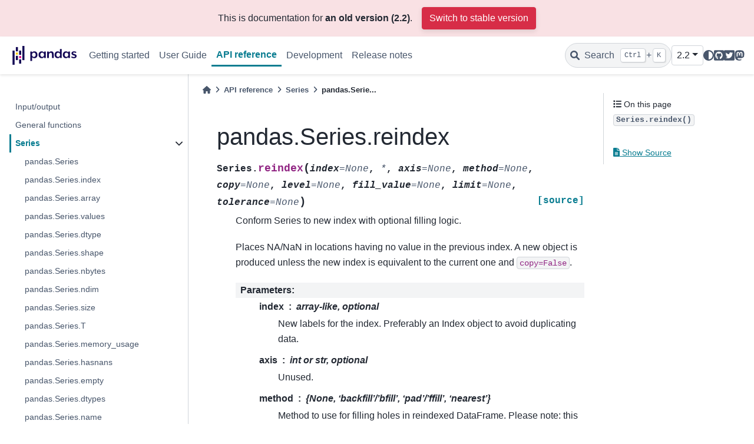

--- FILE ---
content_type: text/html
request_url: https://pandas.pydata.org/pandas-docs/version/2.2.1/reference/api/pandas.Series.reindex.html
body_size: 11188
content:

<!DOCTYPE html>


<html lang="en" data-content_root="../../" >

  <head>
    <meta charset="utf-8" />
    <meta name="viewport" content="width=device-width, initial-scale=1.0" /><meta name="viewport" content="width=device-width, initial-scale=1" />

    <title>pandas.Series.reindex &#8212; pandas 2.2.1 documentation</title>
  
  
  
  <script data-cfasync="false">
    document.documentElement.dataset.mode = localStorage.getItem("mode") || "";
    document.documentElement.dataset.theme = localStorage.getItem("theme") || "light";
  </script>
  
  <!-- Loaded before other Sphinx assets -->
  <link href="../../_static/styles/theme.css?digest=5b4479735964841361fd" rel="stylesheet" />
<link href="../../_static/styles/bootstrap.css?digest=5b4479735964841361fd" rel="stylesheet" />
<link href="../../_static/styles/pydata-sphinx-theme.css?digest=5b4479735964841361fd" rel="stylesheet" />

  
  <link href="../../_static/vendor/fontawesome/6.1.2/css/all.min.css?digest=5b4479735964841361fd" rel="stylesheet" />
  <link rel="preload" as="font" type="font/woff2" crossorigin href="../../_static/vendor/fontawesome/6.1.2/webfonts/fa-solid-900.woff2" />
<link rel="preload" as="font" type="font/woff2" crossorigin href="../../_static/vendor/fontawesome/6.1.2/webfonts/fa-brands-400.woff2" />
<link rel="preload" as="font" type="font/woff2" crossorigin href="../../_static/vendor/fontawesome/6.1.2/webfonts/fa-regular-400.woff2" />

    <link rel="stylesheet" type="text/css" href="../../_static/pygments.css?v=fa44fd50" />
    <link rel="stylesheet" type="text/css" href="../../_static/plot_directive.css" />
    <link rel="stylesheet" type="text/css" href="../../_static/copybutton.css?v=76b2166b" />
    <link rel="stylesheet" type="text/css" href="../../_static/design-style.1e8bd061cd6da7fc9cf755528e8ffc24.min.css?v=0a3b3ea7" />
    <link rel="stylesheet" type="text/css" href="../../_static/css/getting_started.css?v=150e0881" />
    <link rel="stylesheet" type="text/css" href="../../_static/css/pandas.css?v=b7db95b1" />
  
  <!-- Pre-loaded scripts that we'll load fully later -->
  <link rel="preload" as="script" href="../../_static/scripts/bootstrap.js?digest=5b4479735964841361fd" />
<link rel="preload" as="script" href="../../_static/scripts/pydata-sphinx-theme.js?digest=5b4479735964841361fd" />
  <script src="../../_static/vendor/fontawesome/6.1.2/js/all.min.js?digest=5b4479735964841361fd"></script>

    <script src="../../_static/documentation_options.js?v=166560180"></script>
    <script src="../../_static/doctools.js?v=888ff710"></script>
    <script src="../../_static/sphinx_highlight.js?v=dc90522c"></script>
    <script src="../../_static/clipboard.min.js?v=a7894cd8"></script>
    <script src="../../_static/copybutton.js?v=f281be69"></script>
    <script src="../../_static/design-tabs.js?v=36754332"></script>
    <script data-domain="pandas.pydata.org" defer="defer" src="https://views.scientific-python.org/js/script.js"></script>
    <script src="https://cdn.jsdelivr.net/npm/@jupyter-widgets/html-manager@^1.0.1/dist/embed-amd.js"></script>
    <script>DOCUMENTATION_OPTIONS.pagename = 'reference/api/pandas.Series.reindex';</script>
    <script>
        DOCUMENTATION_OPTIONS.theme_version = '0.14.4';
        DOCUMENTATION_OPTIONS.theme_switcher_json_url = 'https://pandas.pydata.org/versions.json';
        DOCUMENTATION_OPTIONS.theme_switcher_version_match = '2.2';
        DOCUMENTATION_OPTIONS.show_version_warning_banner = true;
        </script>
    <link rel="icon" href="../../_static/favicon.ico"/>
    <link rel="index" title="Index" href="../../genindex.html" />
    <link rel="search" title="Search" href="../../search.html" />
    <link rel="next" title="pandas.Series.reindex_like" href="pandas.Series.reindex_like.html" />
    <link rel="prev" title="pandas.Series.last" href="pandas.Series.last.html" />
  <meta name="viewport" content="width=device-width, initial-scale=1"/>
  <meta name="docsearch:language" content="en"/>
  </head>
  
  
  <body data-bs-spy="scroll" data-bs-target=".bd-toc-nav" data-offset="180" data-bs-root-margin="0px 0px -60%" data-default-mode="">

  
  
  <a class="skip-link" href="#main-content">Skip to main content</a>
  
  <div id="pst-scroll-pixel-helper"></div>

  
  <button type="button" class="btn rounded-pill" id="pst-back-to-top">
    <i class="fa-solid fa-arrow-up"></i>
    Back to top
  </button>

  
  <input type="checkbox"
          class="sidebar-toggle"
          name="__primary"
          id="__primary"/>
  <label class="overlay overlay-primary" for="__primary"></label>
  
  <input type="checkbox"
          class="sidebar-toggle"
          name="__secondary"
          id="__secondary"/>
  <label class="overlay overlay-secondary" for="__secondary"></label>
  
  <div class="search-button__wrapper">
    <div class="search-button__overlay"></div>
    <div class="search-button__search-container">
<form class="bd-search d-flex align-items-center"
      action="../../search.html"
      method="get">
  <i class="fa-solid fa-magnifying-glass"></i>
  <input type="search"
         class="form-control"
         name="q"
         id="search-input"
         placeholder="Search the docs ..."
         aria-label="Search the docs ..."
         autocomplete="off"
         autocorrect="off"
         autocapitalize="off"
         spellcheck="false"/>
  <span class="search-button__kbd-shortcut"><kbd class="kbd-shortcut__modifier">Ctrl</kbd>+<kbd>K</kbd></span>
</form></div>
  </div>
  
    <nav class="bd-header navbar navbar-expand-lg bd-navbar">
<div class="bd-header__inner bd-page-width">
  <label class="sidebar-toggle primary-toggle" for="__primary">
    <span class="fa-solid fa-bars"></span>
  </label>
  
  
  <div class=" navbar-header-items__start">
    
      <div class="navbar-item">

  

<a class="navbar-brand logo" href="../../index.html">
  
  
  
  
  
    
    
      
    
    
    <img src="../../_static/pandas.svg" class="logo__image only-light" alt="pandas 2.2.1 documentation - Home"/>
    <script>document.write(`<img src="https://pandas.pydata.org/static/img/pandas_white.svg" class="logo__image only-dark" alt="pandas 2.2.1 documentation - Home"/>`);</script>
  
  
</a></div>
    
  </div>
  
  <div class=" navbar-header-items">
    
    <div class="me-auto navbar-header-items__center">
      
        <div class="navbar-item">
<nav class="navbar-nav">
  <p class="sidebar-header-items__title"
     role="heading"
     aria-level="1"
     aria-label="Site Navigation">
    Site Navigation
  </p>
  <ul class="bd-navbar-elements navbar-nav">
    
                    <li class="nav-item">
                      <a class="nav-link nav-internal" href="../../getting_started/index.html">
                        Getting started
                      </a>
                    </li>
                

                    <li class="nav-item">
                      <a class="nav-link nav-internal" href="../../user_guide/index.html">
                        User Guide
                      </a>
                    </li>
                

                    <li class="nav-item current active">
                      <a class="nav-link nav-internal" href="../index.html">
                        API reference
                      </a>
                    </li>
                

                    <li class="nav-item">
                      <a class="nav-link nav-internal" href="../../development/index.html">
                        Development
                      </a>
                    </li>
                

                    <li class="nav-item">
                      <a class="nav-link nav-internal" href="../../whatsnew/index.html">
                        Release notes
                      </a>
                    </li>
                
  </ul>
</nav></div>
      
    </div>
    
    
    <div class="navbar-header-items__end">
      
        <div class="navbar-item navbar-persistent--container">
          

 <script>
 document.write(`
   <button class="btn navbar-btn search-button-field search-button__button" title="Search" aria-label="Search" data-bs-placement="bottom" data-bs-toggle="tooltip">
    <i class="fa-solid fa-magnifying-glass"></i>
    <span class="search-button__default-text">Search</span>
    <span class="search-button__kbd-shortcut"><kbd class="kbd-shortcut__modifier">Ctrl</kbd>+<kbd class="kbd-shortcut__modifier">K</kbd></span>
   </button>
 `);
 </script>
        </div>
      
      
        <div class="navbar-item">
<script>
document.write(`
  <div class="version-switcher__container dropdown">
    <button id="pst-version-switcher-button-2"
      type="button"
      class="version-switcher__button btn btn-sm navbar-btn dropdown-toggle"
      data-bs-toggle="dropdown"
      aria-haspopup="listbox"
      aria-controls="pst-version-switcher-list-2"
      aria-label="Version switcher list"
    >
      Choose version  <!-- this text may get changed later by javascript -->
      <span class="caret"></span>
    </button>
    <div id="pst-version-switcher-list-2"
      class="version-switcher__menu dropdown-menu list-group-flush py-0"
      role="listbox" aria-labelledby="pst-version-switcher-button-2">
      <!-- dropdown will be populated by javascript on page load -->
    </div>
  </div>
`);
</script></div>
      
        <div class="navbar-item">

<script>
document.write(`
  <button class="btn btn-sm navbar-btn theme-switch-button" title="light/dark" aria-label="light/dark" data-bs-placement="bottom" data-bs-toggle="tooltip">
    <span class="theme-switch nav-link" data-mode="light"><i class="fa-solid fa-sun fa-lg"></i></span>
    <span class="theme-switch nav-link" data-mode="dark"><i class="fa-solid fa-moon fa-lg"></i></span>
    <span class="theme-switch nav-link" data-mode="auto"><i class="fa-solid fa-circle-half-stroke fa-lg"></i></span>
  </button>
`);
</script></div>
      
        <div class="navbar-item"><ul class="navbar-icon-links navbar-nav"
    aria-label="Icon Links">
        <li class="nav-item">
          
          
          
          
          
          
          
          
          <a href="https://github.com/pandas-dev/pandas" title="GitHub" class="nav-link" rel="noopener" target="_blank" data-bs-toggle="tooltip" data-bs-placement="bottom"><span><i class="fa-brands fa-square-github fa-lg" aria-hidden="true"></i></span>
            <span class="sr-only">GitHub</span></a>
        </li>
        <li class="nav-item">
          
          
          
          
          
          
          
          
          <a href="https://twitter.com/pandas_dev" title="Twitter" class="nav-link" rel="noopener" target="_blank" data-bs-toggle="tooltip" data-bs-placement="bottom"><span><i class="fa-brands fa-square-twitter fa-lg" aria-hidden="true"></i></span>
            <span class="sr-only">Twitter</span></a>
        </li>
        <li class="nav-item">
          
          
          
          
          
          
          
          
          <a href="https://fosstodon.org/@pandas_dev" title="Mastodon" class="nav-link" rel="noopener" target="_blank" data-bs-toggle="tooltip" data-bs-placement="bottom"><span><i class="fa-brands fa-mastodon fa-lg" aria-hidden="true"></i></span>
            <span class="sr-only">Mastodon</span></a>
        </li>
</ul></div>
      
    </div>
    
  </div>
  
  
    <div class="navbar-persistent--mobile">

 <script>
 document.write(`
   <button class="btn navbar-btn search-button-field search-button__button" title="Search" aria-label="Search" data-bs-placement="bottom" data-bs-toggle="tooltip">
    <i class="fa-solid fa-magnifying-glass"></i>
    <span class="search-button__default-text">Search</span>
    <span class="search-button__kbd-shortcut"><kbd class="kbd-shortcut__modifier">Ctrl</kbd>+<kbd class="kbd-shortcut__modifier">K</kbd></span>
   </button>
 `);
 </script>
    </div>
  

  
    <label class="sidebar-toggle secondary-toggle" for="__secondary" tabindex="0">
      <span class="fa-solid fa-outdent"></span>
    </label>
  
</div>

    </nav>
  
  <div class="bd-container">
    <div class="bd-container__inner bd-page-width">
      
      <div class="bd-sidebar-primary bd-sidebar">
        

  
  <div class="sidebar-header-items sidebar-primary__section">
    
    
      <div class="sidebar-header-items__center">
        
          <div class="navbar-item">
<nav class="navbar-nav">
  <p class="sidebar-header-items__title"
     role="heading"
     aria-level="1"
     aria-label="Site Navigation">
    Site Navigation
  </p>
  <ul class="bd-navbar-elements navbar-nav">
    
                    <li class="nav-item">
                      <a class="nav-link nav-internal" href="../../getting_started/index.html">
                        Getting started
                      </a>
                    </li>
                

                    <li class="nav-item">
                      <a class="nav-link nav-internal" href="../../user_guide/index.html">
                        User Guide
                      </a>
                    </li>
                

                    <li class="nav-item current active">
                      <a class="nav-link nav-internal" href="../index.html">
                        API reference
                      </a>
                    </li>
                

                    <li class="nav-item">
                      <a class="nav-link nav-internal" href="../../development/index.html">
                        Development
                      </a>
                    </li>
                

                    <li class="nav-item">
                      <a class="nav-link nav-internal" href="../../whatsnew/index.html">
                        Release notes
                      </a>
                    </li>
                
  </ul>
</nav></div>
        
      </div>
    
    
    
      <div class="sidebar-header-items__end">
        
          <div class="navbar-item">
<script>
document.write(`
  <div class="version-switcher__container dropdown">
    <button id="pst-version-switcher-button-3"
      type="button"
      class="version-switcher__button btn btn-sm navbar-btn dropdown-toggle"
      data-bs-toggle="dropdown"
      aria-haspopup="listbox"
      aria-controls="pst-version-switcher-list-3"
      aria-label="Version switcher list"
    >
      Choose version  <!-- this text may get changed later by javascript -->
      <span class="caret"></span>
    </button>
    <div id="pst-version-switcher-list-3"
      class="version-switcher__menu dropdown-menu list-group-flush py-0"
      role="listbox" aria-labelledby="pst-version-switcher-button-3">
      <!-- dropdown will be populated by javascript on page load -->
    </div>
  </div>
`);
</script></div>
        
          <div class="navbar-item">

<script>
document.write(`
  <button class="btn btn-sm navbar-btn theme-switch-button" title="light/dark" aria-label="light/dark" data-bs-placement="bottom" data-bs-toggle="tooltip">
    <span class="theme-switch nav-link" data-mode="light"><i class="fa-solid fa-sun fa-lg"></i></span>
    <span class="theme-switch nav-link" data-mode="dark"><i class="fa-solid fa-moon fa-lg"></i></span>
    <span class="theme-switch nav-link" data-mode="auto"><i class="fa-solid fa-circle-half-stroke fa-lg"></i></span>
  </button>
`);
</script></div>
        
          <div class="navbar-item"><ul class="navbar-icon-links navbar-nav"
    aria-label="Icon Links">
        <li class="nav-item">
          
          
          
          
          
          
          
          
          <a href="https://github.com/pandas-dev/pandas" title="GitHub" class="nav-link" rel="noopener" target="_blank" data-bs-toggle="tooltip" data-bs-placement="bottom"><span><i class="fa-brands fa-square-github fa-lg" aria-hidden="true"></i></span>
            <span class="sr-only">GitHub</span></a>
        </li>
        <li class="nav-item">
          
          
          
          
          
          
          
          
          <a href="https://twitter.com/pandas_dev" title="Twitter" class="nav-link" rel="noopener" target="_blank" data-bs-toggle="tooltip" data-bs-placement="bottom"><span><i class="fa-brands fa-square-twitter fa-lg" aria-hidden="true"></i></span>
            <span class="sr-only">Twitter</span></a>
        </li>
        <li class="nav-item">
          
          
          
          
          
          
          
          
          <a href="https://fosstodon.org/@pandas_dev" title="Mastodon" class="nav-link" rel="noopener" target="_blank" data-bs-toggle="tooltip" data-bs-placement="bottom"><span><i class="fa-brands fa-mastodon fa-lg" aria-hidden="true"></i></span>
            <span class="sr-only">Mastodon</span></a>
        </li>
</ul></div>
        
      </div>
    
  </div>
  
    <div class="sidebar-primary-items__start sidebar-primary__section">
        <div class="sidebar-primary-item"><nav class="bd-links" id="bd-docs-nav" aria-label="Main navigation">
  <div class="bd-toc-item navbar-nav">
    
    <ul class="current nav bd-sidenav">
<li class="toctree-l1"><a class="reference internal" href="../io.html">Input/output</a></li>
<li class="toctree-l1"><a class="reference internal" href="../general_functions.html">General functions</a></li>
<li class="toctree-l1 current active has-children"><a class="reference internal" href="../series.html">Series</a><input checked="" class="toctree-checkbox" id="toctree-checkbox-1" name="toctree-checkbox-1" type="checkbox"/><label class="toctree-toggle" for="toctree-checkbox-1"><i class="fa-solid fa-chevron-down"></i></label><ul class="current">
<li class="toctree-l2"><a class="reference internal" href="pandas.Series.html">pandas.Series</a></li>
<li class="toctree-l2"><a class="reference internal" href="pandas.Series.index.html">pandas.Series.index</a></li>
<li class="toctree-l2"><a class="reference internal" href="pandas.Series.array.html">pandas.Series.array</a></li>
<li class="toctree-l2"><a class="reference internal" href="pandas.Series.values.html">pandas.Series.values</a></li>
<li class="toctree-l2"><a class="reference internal" href="pandas.Series.dtype.html">pandas.Series.dtype</a></li>
<li class="toctree-l2"><a class="reference internal" href="pandas.Series.shape.html">pandas.Series.shape</a></li>
<li class="toctree-l2"><a class="reference internal" href="pandas.Series.nbytes.html">pandas.Series.nbytes</a></li>
<li class="toctree-l2"><a class="reference internal" href="pandas.Series.ndim.html">pandas.Series.ndim</a></li>
<li class="toctree-l2"><a class="reference internal" href="pandas.Series.size.html">pandas.Series.size</a></li>
<li class="toctree-l2"><a class="reference internal" href="pandas.Series.T.html">pandas.Series.T</a></li>
<li class="toctree-l2"><a class="reference internal" href="pandas.Series.memory_usage.html">pandas.Series.memory_usage</a></li>
<li class="toctree-l2"><a class="reference internal" href="pandas.Series.hasnans.html">pandas.Series.hasnans</a></li>
<li class="toctree-l2"><a class="reference internal" href="pandas.Series.empty.html">pandas.Series.empty</a></li>
<li class="toctree-l2"><a class="reference internal" href="pandas.Series.dtypes.html">pandas.Series.dtypes</a></li>
<li class="toctree-l2"><a class="reference internal" href="pandas.Series.name.html">pandas.Series.name</a></li>
<li class="toctree-l2"><a class="reference internal" href="pandas.Series.flags.html">pandas.Series.flags</a></li>
<li class="toctree-l2"><a class="reference internal" href="pandas.Series.set_flags.html">pandas.Series.set_flags</a></li>
<li class="toctree-l2"><a class="reference internal" href="pandas.Series.astype.html">pandas.Series.astype</a></li>
<li class="toctree-l2"><a class="reference internal" href="pandas.Series.convert_dtypes.html">pandas.Series.convert_dtypes</a></li>
<li class="toctree-l2"><a class="reference internal" href="pandas.Series.infer_objects.html">pandas.Series.infer_objects</a></li>
<li class="toctree-l2"><a class="reference internal" href="pandas.Series.copy.html">pandas.Series.copy</a></li>
<li class="toctree-l2"><a class="reference internal" href="pandas.Series.bool.html">pandas.Series.bool</a></li>
<li class="toctree-l2"><a class="reference internal" href="pandas.Series.to_numpy.html">pandas.Series.to_numpy</a></li>
<li class="toctree-l2"><a class="reference internal" href="pandas.Series.to_period.html">pandas.Series.to_period</a></li>
<li class="toctree-l2"><a class="reference internal" href="pandas.Series.to_timestamp.html">pandas.Series.to_timestamp</a></li>
<li class="toctree-l2"><a class="reference internal" href="pandas.Series.to_list.html">pandas.Series.to_list</a></li>
<li class="toctree-l2"><a class="reference internal" href="pandas.Series.__array__.html">pandas.Series.__array__</a></li>
<li class="toctree-l2"><a class="reference internal" href="pandas.Series.get.html">pandas.Series.get</a></li>
<li class="toctree-l2"><a class="reference internal" href="pandas.Series.at.html">pandas.Series.at</a></li>
<li class="toctree-l2"><a class="reference internal" href="pandas.Series.iat.html">pandas.Series.iat</a></li>
<li class="toctree-l2"><a class="reference internal" href="pandas.Series.loc.html">pandas.Series.loc</a></li>
<li class="toctree-l2"><a class="reference internal" href="pandas.Series.iloc.html">pandas.Series.iloc</a></li>
<li class="toctree-l2"><a class="reference internal" href="pandas.Series.__iter__.html">pandas.Series.__iter__</a></li>
<li class="toctree-l2"><a class="reference internal" href="pandas.Series.items.html">pandas.Series.items</a></li>
<li class="toctree-l2"><a class="reference internal" href="pandas.Series.keys.html">pandas.Series.keys</a></li>
<li class="toctree-l2"><a class="reference internal" href="pandas.Series.pop.html">pandas.Series.pop</a></li>
<li class="toctree-l2"><a class="reference internal" href="pandas.Series.item.html">pandas.Series.item</a></li>
<li class="toctree-l2"><a class="reference internal" href="pandas.Series.xs.html">pandas.Series.xs</a></li>
<li class="toctree-l2"><a class="reference internal" href="pandas.Series.add.html">pandas.Series.add</a></li>
<li class="toctree-l2"><a class="reference internal" href="pandas.Series.sub.html">pandas.Series.sub</a></li>
<li class="toctree-l2"><a class="reference internal" href="pandas.Series.mul.html">pandas.Series.mul</a></li>
<li class="toctree-l2"><a class="reference internal" href="pandas.Series.div.html">pandas.Series.div</a></li>
<li class="toctree-l2"><a class="reference internal" href="pandas.Series.truediv.html">pandas.Series.truediv</a></li>
<li class="toctree-l2"><a class="reference internal" href="pandas.Series.floordiv.html">pandas.Series.floordiv</a></li>
<li class="toctree-l2"><a class="reference internal" href="pandas.Series.mod.html">pandas.Series.mod</a></li>
<li class="toctree-l2"><a class="reference internal" href="pandas.Series.pow.html">pandas.Series.pow</a></li>
<li class="toctree-l2"><a class="reference internal" href="pandas.Series.radd.html">pandas.Series.radd</a></li>
<li class="toctree-l2"><a class="reference internal" href="pandas.Series.rsub.html">pandas.Series.rsub</a></li>
<li class="toctree-l2"><a class="reference internal" href="pandas.Series.rmul.html">pandas.Series.rmul</a></li>
<li class="toctree-l2"><a class="reference internal" href="pandas.Series.rdiv.html">pandas.Series.rdiv</a></li>
<li class="toctree-l2"><a class="reference internal" href="pandas.Series.rtruediv.html">pandas.Series.rtruediv</a></li>
<li class="toctree-l2"><a class="reference internal" href="pandas.Series.rfloordiv.html">pandas.Series.rfloordiv</a></li>
<li class="toctree-l2"><a class="reference internal" href="pandas.Series.rmod.html">pandas.Series.rmod</a></li>
<li class="toctree-l2"><a class="reference internal" href="pandas.Series.rpow.html">pandas.Series.rpow</a></li>
<li class="toctree-l2"><a class="reference internal" href="pandas.Series.combine.html">pandas.Series.combine</a></li>
<li class="toctree-l2"><a class="reference internal" href="pandas.Series.combine_first.html">pandas.Series.combine_first</a></li>
<li class="toctree-l2"><a class="reference internal" href="pandas.Series.round.html">pandas.Series.round</a></li>
<li class="toctree-l2"><a class="reference internal" href="pandas.Series.lt.html">pandas.Series.lt</a></li>
<li class="toctree-l2"><a class="reference internal" href="pandas.Series.gt.html">pandas.Series.gt</a></li>
<li class="toctree-l2"><a class="reference internal" href="pandas.Series.le.html">pandas.Series.le</a></li>
<li class="toctree-l2"><a class="reference internal" href="pandas.Series.ge.html">pandas.Series.ge</a></li>
<li class="toctree-l2"><a class="reference internal" href="pandas.Series.ne.html">pandas.Series.ne</a></li>
<li class="toctree-l2"><a class="reference internal" href="pandas.Series.eq.html">pandas.Series.eq</a></li>
<li class="toctree-l2"><a class="reference internal" href="pandas.Series.product.html">pandas.Series.product</a></li>
<li class="toctree-l2"><a class="reference internal" href="pandas.Series.dot.html">pandas.Series.dot</a></li>
<li class="toctree-l2"><a class="reference internal" href="pandas.Series.apply.html">pandas.Series.apply</a></li>
<li class="toctree-l2"><a class="reference internal" href="pandas.Series.agg.html">pandas.Series.agg</a></li>
<li class="toctree-l2"><a class="reference internal" href="pandas.Series.aggregate.html">pandas.Series.aggregate</a></li>
<li class="toctree-l2"><a class="reference internal" href="pandas.Series.transform.html">pandas.Series.transform</a></li>
<li class="toctree-l2"><a class="reference internal" href="pandas.Series.map.html">pandas.Series.map</a></li>
<li class="toctree-l2"><a class="reference internal" href="pandas.Series.groupby.html">pandas.Series.groupby</a></li>
<li class="toctree-l2"><a class="reference internal" href="pandas.Series.rolling.html">pandas.Series.rolling</a></li>
<li class="toctree-l2"><a class="reference internal" href="pandas.Series.expanding.html">pandas.Series.expanding</a></li>
<li class="toctree-l2"><a class="reference internal" href="pandas.Series.ewm.html">pandas.Series.ewm</a></li>
<li class="toctree-l2"><a class="reference internal" href="pandas.Series.pipe.html">pandas.Series.pipe</a></li>
<li class="toctree-l2"><a class="reference internal" href="pandas.Series.abs.html">pandas.Series.abs</a></li>
<li class="toctree-l2"><a class="reference internal" href="pandas.Series.all.html">pandas.Series.all</a></li>
<li class="toctree-l2"><a class="reference internal" href="pandas.Series.any.html">pandas.Series.any</a></li>
<li class="toctree-l2"><a class="reference internal" href="pandas.Series.autocorr.html">pandas.Series.autocorr</a></li>
<li class="toctree-l2"><a class="reference internal" href="pandas.Series.between.html">pandas.Series.between</a></li>
<li class="toctree-l2"><a class="reference internal" href="pandas.Series.clip.html">pandas.Series.clip</a></li>
<li class="toctree-l2"><a class="reference internal" href="pandas.Series.corr.html">pandas.Series.corr</a></li>
<li class="toctree-l2"><a class="reference internal" href="pandas.Series.count.html">pandas.Series.count</a></li>
<li class="toctree-l2"><a class="reference internal" href="pandas.Series.cov.html">pandas.Series.cov</a></li>
<li class="toctree-l2"><a class="reference internal" href="pandas.Series.cummax.html">pandas.Series.cummax</a></li>
<li class="toctree-l2"><a class="reference internal" href="pandas.Series.cummin.html">pandas.Series.cummin</a></li>
<li class="toctree-l2"><a class="reference internal" href="pandas.Series.cumprod.html">pandas.Series.cumprod</a></li>
<li class="toctree-l2"><a class="reference internal" href="pandas.Series.cumsum.html">pandas.Series.cumsum</a></li>
<li class="toctree-l2"><a class="reference internal" href="pandas.Series.describe.html">pandas.Series.describe</a></li>
<li class="toctree-l2"><a class="reference internal" href="pandas.Series.diff.html">pandas.Series.diff</a></li>
<li class="toctree-l2"><a class="reference internal" href="pandas.Series.factorize.html">pandas.Series.factorize</a></li>
<li class="toctree-l2"><a class="reference internal" href="pandas.Series.kurt.html">pandas.Series.kurt</a></li>
<li class="toctree-l2"><a class="reference internal" href="pandas.Series.max.html">pandas.Series.max</a></li>
<li class="toctree-l2"><a class="reference internal" href="pandas.Series.mean.html">pandas.Series.mean</a></li>
<li class="toctree-l2"><a class="reference internal" href="pandas.Series.median.html">pandas.Series.median</a></li>
<li class="toctree-l2"><a class="reference internal" href="pandas.Series.min.html">pandas.Series.min</a></li>
<li class="toctree-l2"><a class="reference internal" href="pandas.Series.mode.html">pandas.Series.mode</a></li>
<li class="toctree-l2"><a class="reference internal" href="pandas.Series.nlargest.html">pandas.Series.nlargest</a></li>
<li class="toctree-l2"><a class="reference internal" href="pandas.Series.nsmallest.html">pandas.Series.nsmallest</a></li>
<li class="toctree-l2"><a class="reference internal" href="pandas.Series.pct_change.html">pandas.Series.pct_change</a></li>
<li class="toctree-l2"><a class="reference internal" href="pandas.Series.prod.html">pandas.Series.prod</a></li>
<li class="toctree-l2"><a class="reference internal" href="pandas.Series.quantile.html">pandas.Series.quantile</a></li>
<li class="toctree-l2"><a class="reference internal" href="pandas.Series.rank.html">pandas.Series.rank</a></li>
<li class="toctree-l2"><a class="reference internal" href="pandas.Series.sem.html">pandas.Series.sem</a></li>
<li class="toctree-l2"><a class="reference internal" href="pandas.Series.skew.html">pandas.Series.skew</a></li>
<li class="toctree-l2"><a class="reference internal" href="pandas.Series.std.html">pandas.Series.std</a></li>
<li class="toctree-l2"><a class="reference internal" href="pandas.Series.sum.html">pandas.Series.sum</a></li>
<li class="toctree-l2"><a class="reference internal" href="pandas.Series.var.html">pandas.Series.var</a></li>
<li class="toctree-l2"><a class="reference internal" href="pandas.Series.kurtosis.html">pandas.Series.kurtosis</a></li>
<li class="toctree-l2"><a class="reference internal" href="pandas.Series.unique.html">pandas.Series.unique</a></li>
<li class="toctree-l2"><a class="reference internal" href="pandas.Series.nunique.html">pandas.Series.nunique</a></li>
<li class="toctree-l2"><a class="reference internal" href="pandas.Series.is_unique.html">pandas.Series.is_unique</a></li>
<li class="toctree-l2"><a class="reference internal" href="pandas.Series.is_monotonic_increasing.html">pandas.Series.is_monotonic_increasing</a></li>
<li class="toctree-l2"><a class="reference internal" href="pandas.Series.is_monotonic_decreasing.html">pandas.Series.is_monotonic_decreasing</a></li>
<li class="toctree-l2"><a class="reference internal" href="pandas.Series.value_counts.html">pandas.Series.value_counts</a></li>
<li class="toctree-l2"><a class="reference internal" href="pandas.Series.align.html">pandas.Series.align</a></li>
<li class="toctree-l2"><a class="reference internal" href="pandas.Series.case_when.html">pandas.Series.case_when</a></li>
<li class="toctree-l2"><a class="reference internal" href="pandas.Series.drop.html">pandas.Series.drop</a></li>
<li class="toctree-l2"><a class="reference internal" href="pandas.Series.droplevel.html">pandas.Series.droplevel</a></li>
<li class="toctree-l2"><a class="reference internal" href="pandas.Series.drop_duplicates.html">pandas.Series.drop_duplicates</a></li>
<li class="toctree-l2"><a class="reference internal" href="pandas.Series.duplicated.html">pandas.Series.duplicated</a></li>
<li class="toctree-l2"><a class="reference internal" href="pandas.Series.equals.html">pandas.Series.equals</a></li>
<li class="toctree-l2"><a class="reference internal" href="pandas.Series.first.html">pandas.Series.first</a></li>
<li class="toctree-l2"><a class="reference internal" href="pandas.Series.head.html">pandas.Series.head</a></li>
<li class="toctree-l2"><a class="reference internal" href="pandas.Series.idxmax.html">pandas.Series.idxmax</a></li>
<li class="toctree-l2"><a class="reference internal" href="pandas.Series.idxmin.html">pandas.Series.idxmin</a></li>
<li class="toctree-l2"><a class="reference internal" href="pandas.Series.isin.html">pandas.Series.isin</a></li>
<li class="toctree-l2"><a class="reference internal" href="pandas.Series.last.html">pandas.Series.last</a></li>
<li class="toctree-l2 current active"><a class="current reference internal" href="#">pandas.Series.reindex</a></li>
<li class="toctree-l2"><a class="reference internal" href="pandas.Series.reindex_like.html">pandas.Series.reindex_like</a></li>
<li class="toctree-l2"><a class="reference internal" href="pandas.Series.rename.html">pandas.Series.rename</a></li>
<li class="toctree-l2"><a class="reference internal" href="pandas.Series.rename_axis.html">pandas.Series.rename_axis</a></li>
<li class="toctree-l2"><a class="reference internal" href="pandas.Series.reset_index.html">pandas.Series.reset_index</a></li>
<li class="toctree-l2"><a class="reference internal" href="pandas.Series.sample.html">pandas.Series.sample</a></li>
<li class="toctree-l2"><a class="reference internal" href="pandas.Series.set_axis.html">pandas.Series.set_axis</a></li>
<li class="toctree-l2"><a class="reference internal" href="pandas.Series.take.html">pandas.Series.take</a></li>
<li class="toctree-l2"><a class="reference internal" href="pandas.Series.tail.html">pandas.Series.tail</a></li>
<li class="toctree-l2"><a class="reference internal" href="pandas.Series.truncate.html">pandas.Series.truncate</a></li>
<li class="toctree-l2"><a class="reference internal" href="pandas.Series.where.html">pandas.Series.where</a></li>
<li class="toctree-l2"><a class="reference internal" href="pandas.Series.mask.html">pandas.Series.mask</a></li>
<li class="toctree-l2"><a class="reference internal" href="pandas.Series.add_prefix.html">pandas.Series.add_prefix</a></li>
<li class="toctree-l2"><a class="reference internal" href="pandas.Series.add_suffix.html">pandas.Series.add_suffix</a></li>
<li class="toctree-l2"><a class="reference internal" href="pandas.Series.filter.html">pandas.Series.filter</a></li>
<li class="toctree-l2"><a class="reference internal" href="pandas.Series.backfill.html">pandas.Series.backfill</a></li>
<li class="toctree-l2"><a class="reference internal" href="pandas.Series.bfill.html">pandas.Series.bfill</a></li>
<li class="toctree-l2"><a class="reference internal" href="pandas.Series.dropna.html">pandas.Series.dropna</a></li>
<li class="toctree-l2"><a class="reference internal" href="pandas.Series.ffill.html">pandas.Series.ffill</a></li>
<li class="toctree-l2"><a class="reference internal" href="pandas.Series.fillna.html">pandas.Series.fillna</a></li>
<li class="toctree-l2"><a class="reference internal" href="pandas.Series.interpolate.html">pandas.Series.interpolate</a></li>
<li class="toctree-l2"><a class="reference internal" href="pandas.Series.isna.html">pandas.Series.isna</a></li>
<li class="toctree-l2"><a class="reference internal" href="pandas.Series.isnull.html">pandas.Series.isnull</a></li>
<li class="toctree-l2"><a class="reference internal" href="pandas.Series.notna.html">pandas.Series.notna</a></li>
<li class="toctree-l2"><a class="reference internal" href="pandas.Series.notnull.html">pandas.Series.notnull</a></li>
<li class="toctree-l2"><a class="reference internal" href="pandas.Series.pad.html">pandas.Series.pad</a></li>
<li class="toctree-l2"><a class="reference internal" href="pandas.Series.replace.html">pandas.Series.replace</a></li>
<li class="toctree-l2"><a class="reference internal" href="pandas.Series.argsort.html">pandas.Series.argsort</a></li>
<li class="toctree-l2"><a class="reference internal" href="pandas.Series.argmin.html">pandas.Series.argmin</a></li>
<li class="toctree-l2"><a class="reference internal" href="pandas.Series.argmax.html">pandas.Series.argmax</a></li>
<li class="toctree-l2"><a class="reference internal" href="pandas.Series.reorder_levels.html">pandas.Series.reorder_levels</a></li>
<li class="toctree-l2"><a class="reference internal" href="pandas.Series.sort_values.html">pandas.Series.sort_values</a></li>
<li class="toctree-l2"><a class="reference internal" href="pandas.Series.sort_index.html">pandas.Series.sort_index</a></li>
<li class="toctree-l2"><a class="reference internal" href="pandas.Series.swaplevel.html">pandas.Series.swaplevel</a></li>
<li class="toctree-l2"><a class="reference internal" href="pandas.Series.unstack.html">pandas.Series.unstack</a></li>
<li class="toctree-l2"><a class="reference internal" href="pandas.Series.explode.html">pandas.Series.explode</a></li>
<li class="toctree-l2"><a class="reference internal" href="pandas.Series.searchsorted.html">pandas.Series.searchsorted</a></li>
<li class="toctree-l2"><a class="reference internal" href="pandas.Series.ravel.html">pandas.Series.ravel</a></li>
<li class="toctree-l2"><a class="reference internal" href="pandas.Series.repeat.html">pandas.Series.repeat</a></li>
<li class="toctree-l2"><a class="reference internal" href="pandas.Series.squeeze.html">pandas.Series.squeeze</a></li>
<li class="toctree-l2"><a class="reference internal" href="pandas.Series.view.html">pandas.Series.view</a></li>
<li class="toctree-l2"><a class="reference internal" href="pandas.Series.compare.html">pandas.Series.compare</a></li>
<li class="toctree-l2"><a class="reference internal" href="pandas.Series.update.html">pandas.Series.update</a></li>
<li class="toctree-l2"><a class="reference internal" href="pandas.Series.asfreq.html">pandas.Series.asfreq</a></li>
<li class="toctree-l2"><a class="reference internal" href="pandas.Series.asof.html">pandas.Series.asof</a></li>
<li class="toctree-l2"><a class="reference internal" href="pandas.Series.shift.html">pandas.Series.shift</a></li>
<li class="toctree-l2"><a class="reference internal" href="pandas.Series.first_valid_index.html">pandas.Series.first_valid_index</a></li>
<li class="toctree-l2"><a class="reference internal" href="pandas.Series.last_valid_index.html">pandas.Series.last_valid_index</a></li>
<li class="toctree-l2"><a class="reference internal" href="pandas.Series.resample.html">pandas.Series.resample</a></li>
<li class="toctree-l2"><a class="reference internal" href="pandas.Series.tz_convert.html">pandas.Series.tz_convert</a></li>
<li class="toctree-l2"><a class="reference internal" href="pandas.Series.tz_localize.html">pandas.Series.tz_localize</a></li>
<li class="toctree-l2"><a class="reference internal" href="pandas.Series.at_time.html">pandas.Series.at_time</a></li>
<li class="toctree-l2"><a class="reference internal" href="pandas.Series.between_time.html">pandas.Series.between_time</a></li>
<li class="toctree-l2"><a class="reference internal" href="pandas.Series.str.html">pandas.Series.str</a></li>
<li class="toctree-l2"><a class="reference internal" href="pandas.Series.cat.html">pandas.Series.cat</a></li>
<li class="toctree-l2"><a class="reference internal" href="pandas.Series.dt.html">pandas.Series.dt</a></li>
<li class="toctree-l2"><a class="reference internal" href="pandas.Series.sparse.html">pandas.Series.sparse</a></li>
<li class="toctree-l2"><a class="reference internal" href="pandas.DataFrame.sparse.html">pandas.DataFrame.sparse</a></li>
<li class="toctree-l2"><a class="reference internal" href="pandas.Index.str.html">pandas.Index.str</a></li>
<li class="toctree-l2"><a class="reference internal" href="pandas.Series.dt.date.html">pandas.Series.dt.date</a></li>
<li class="toctree-l2"><a class="reference internal" href="pandas.Series.dt.time.html">pandas.Series.dt.time</a></li>
<li class="toctree-l2"><a class="reference internal" href="pandas.Series.dt.timetz.html">pandas.Series.dt.timetz</a></li>
<li class="toctree-l2"><a class="reference internal" href="pandas.Series.dt.year.html">pandas.Series.dt.year</a></li>
<li class="toctree-l2"><a class="reference internal" href="pandas.Series.dt.month.html">pandas.Series.dt.month</a></li>
<li class="toctree-l2"><a class="reference internal" href="pandas.Series.dt.day.html">pandas.Series.dt.day</a></li>
<li class="toctree-l2"><a class="reference internal" href="pandas.Series.dt.hour.html">pandas.Series.dt.hour</a></li>
<li class="toctree-l2"><a class="reference internal" href="pandas.Series.dt.minute.html">pandas.Series.dt.minute</a></li>
<li class="toctree-l2"><a class="reference internal" href="pandas.Series.dt.second.html">pandas.Series.dt.second</a></li>
<li class="toctree-l2"><a class="reference internal" href="pandas.Series.dt.microsecond.html">pandas.Series.dt.microsecond</a></li>
<li class="toctree-l2"><a class="reference internal" href="pandas.Series.dt.nanosecond.html">pandas.Series.dt.nanosecond</a></li>
<li class="toctree-l2"><a class="reference internal" href="pandas.Series.dt.dayofweek.html">pandas.Series.dt.dayofweek</a></li>
<li class="toctree-l2"><a class="reference internal" href="pandas.Series.dt.day_of_week.html">pandas.Series.dt.day_of_week</a></li>
<li class="toctree-l2"><a class="reference internal" href="pandas.Series.dt.weekday.html">pandas.Series.dt.weekday</a></li>
<li class="toctree-l2"><a class="reference internal" href="pandas.Series.dt.dayofyear.html">pandas.Series.dt.dayofyear</a></li>
<li class="toctree-l2"><a class="reference internal" href="pandas.Series.dt.day_of_year.html">pandas.Series.dt.day_of_year</a></li>
<li class="toctree-l2"><a class="reference internal" href="pandas.Series.dt.days_in_month.html">pandas.Series.dt.days_in_month</a></li>
<li class="toctree-l2"><a class="reference internal" href="pandas.Series.dt.quarter.html">pandas.Series.dt.quarter</a></li>
<li class="toctree-l2"><a class="reference internal" href="pandas.Series.dt.is_month_start.html">pandas.Series.dt.is_month_start</a></li>
<li class="toctree-l2"><a class="reference internal" href="pandas.Series.dt.is_month_end.html">pandas.Series.dt.is_month_end</a></li>
<li class="toctree-l2"><a class="reference internal" href="pandas.Series.dt.is_quarter_start.html">pandas.Series.dt.is_quarter_start</a></li>
<li class="toctree-l2"><a class="reference internal" href="pandas.Series.dt.is_quarter_end.html">pandas.Series.dt.is_quarter_end</a></li>
<li class="toctree-l2"><a class="reference internal" href="pandas.Series.dt.is_year_start.html">pandas.Series.dt.is_year_start</a></li>
<li class="toctree-l2"><a class="reference internal" href="pandas.Series.dt.is_year_end.html">pandas.Series.dt.is_year_end</a></li>
<li class="toctree-l2"><a class="reference internal" href="pandas.Series.dt.is_leap_year.html">pandas.Series.dt.is_leap_year</a></li>
<li class="toctree-l2"><a class="reference internal" href="pandas.Series.dt.daysinmonth.html">pandas.Series.dt.daysinmonth</a></li>
<li class="toctree-l2"><a class="reference internal" href="pandas.Series.dt.days_in_month.html">pandas.Series.dt.days_in_month</a></li>
<li class="toctree-l2"><a class="reference internal" href="pandas.Series.dt.tz.html">pandas.Series.dt.tz</a></li>
<li class="toctree-l2"><a class="reference internal" href="pandas.Series.dt.freq.html">pandas.Series.dt.freq</a></li>
<li class="toctree-l2"><a class="reference internal" href="pandas.Series.dt.unit.html">pandas.Series.dt.unit</a></li>
<li class="toctree-l2"><a class="reference internal" href="pandas.Series.dt.normalize.html">pandas.Series.dt.normalize</a></li>
<li class="toctree-l2"><a class="reference internal" href="pandas.Series.dt.isocalendar.html">pandas.Series.dt.isocalendar</a></li>
<li class="toctree-l2"><a class="reference internal" href="pandas.Series.dt.to_period.html">pandas.Series.dt.to_period</a></li>
<li class="toctree-l2"><a class="reference internal" href="pandas.Series.dt.to_pydatetime.html">pandas.Series.dt.to_pydatetime</a></li>
<li class="toctree-l2"><a class="reference internal" href="pandas.Series.dt.tz_localize.html">pandas.Series.dt.tz_localize</a></li>
<li class="toctree-l2"><a class="reference internal" href="pandas.Series.dt.tz_convert.html">pandas.Series.dt.tz_convert</a></li>
<li class="toctree-l2"><a class="reference internal" href="pandas.Series.dt.normalize.html">pandas.Series.dt.normalize</a></li>
<li class="toctree-l2"><a class="reference internal" href="pandas.Series.dt.strftime.html">pandas.Series.dt.strftime</a></li>
<li class="toctree-l2"><a class="reference internal" href="pandas.Series.dt.round.html">pandas.Series.dt.round</a></li>
<li class="toctree-l2"><a class="reference internal" href="pandas.Series.dt.floor.html">pandas.Series.dt.floor</a></li>
<li class="toctree-l2"><a class="reference internal" href="pandas.Series.dt.ceil.html">pandas.Series.dt.ceil</a></li>
<li class="toctree-l2"><a class="reference internal" href="pandas.Series.dt.month_name.html">pandas.Series.dt.month_name</a></li>
<li class="toctree-l2"><a class="reference internal" href="pandas.Series.dt.day_name.html">pandas.Series.dt.day_name</a></li>
<li class="toctree-l2"><a class="reference internal" href="pandas.Series.dt.as_unit.html">pandas.Series.dt.as_unit</a></li>
<li class="toctree-l2"><a class="reference internal" href="pandas.Series.dt.qyear.html">pandas.Series.dt.qyear</a></li>
<li class="toctree-l2"><a class="reference internal" href="pandas.Series.dt.start_time.html">pandas.Series.dt.start_time</a></li>
<li class="toctree-l2"><a class="reference internal" href="pandas.Series.dt.end_time.html">pandas.Series.dt.end_time</a></li>
<li class="toctree-l2"><a class="reference internal" href="pandas.Series.dt.days.html">pandas.Series.dt.days</a></li>
<li class="toctree-l2"><a class="reference internal" href="pandas.Series.dt.seconds.html">pandas.Series.dt.seconds</a></li>
<li class="toctree-l2"><a class="reference internal" href="pandas.Series.dt.microseconds.html">pandas.Series.dt.microseconds</a></li>
<li class="toctree-l2"><a class="reference internal" href="pandas.Series.dt.nanoseconds.html">pandas.Series.dt.nanoseconds</a></li>
<li class="toctree-l2"><a class="reference internal" href="pandas.Series.dt.components.html">pandas.Series.dt.components</a></li>
<li class="toctree-l2"><a class="reference internal" href="pandas.Series.dt.unit.html">pandas.Series.dt.unit</a></li>
<li class="toctree-l2"><a class="reference internal" href="pandas.Series.dt.to_pytimedelta.html">pandas.Series.dt.to_pytimedelta</a></li>
<li class="toctree-l2"><a class="reference internal" href="pandas.Series.dt.total_seconds.html">pandas.Series.dt.total_seconds</a></li>
<li class="toctree-l2"><a class="reference internal" href="pandas.Series.dt.as_unit.html">pandas.Series.dt.as_unit</a></li>
<li class="toctree-l2"><a class="reference internal" href="pandas.Series.str.capitalize.html">pandas.Series.str.capitalize</a></li>
<li class="toctree-l2"><a class="reference internal" href="pandas.Series.str.casefold.html">pandas.Series.str.casefold</a></li>
<li class="toctree-l2"><a class="reference internal" href="pandas.Series.str.cat.html">pandas.Series.str.cat</a></li>
<li class="toctree-l2"><a class="reference internal" href="pandas.Series.str.center.html">pandas.Series.str.center</a></li>
<li class="toctree-l2"><a class="reference internal" href="pandas.Series.str.contains.html">pandas.Series.str.contains</a></li>
<li class="toctree-l2"><a class="reference internal" href="pandas.Series.str.count.html">pandas.Series.str.count</a></li>
<li class="toctree-l2"><a class="reference internal" href="pandas.Series.str.decode.html">pandas.Series.str.decode</a></li>
<li class="toctree-l2"><a class="reference internal" href="pandas.Series.str.encode.html">pandas.Series.str.encode</a></li>
<li class="toctree-l2"><a class="reference internal" href="pandas.Series.str.endswith.html">pandas.Series.str.endswith</a></li>
<li class="toctree-l2"><a class="reference internal" href="pandas.Series.str.extract.html">pandas.Series.str.extract</a></li>
<li class="toctree-l2"><a class="reference internal" href="pandas.Series.str.extractall.html">pandas.Series.str.extractall</a></li>
<li class="toctree-l2"><a class="reference internal" href="pandas.Series.str.find.html">pandas.Series.str.find</a></li>
<li class="toctree-l2"><a class="reference internal" href="pandas.Series.str.findall.html">pandas.Series.str.findall</a></li>
<li class="toctree-l2"><a class="reference internal" href="pandas.Series.str.fullmatch.html">pandas.Series.str.fullmatch</a></li>
<li class="toctree-l2"><a class="reference internal" href="pandas.Series.str.get.html">pandas.Series.str.get</a></li>
<li class="toctree-l2"><a class="reference internal" href="pandas.Series.str.index.html">pandas.Series.str.index</a></li>
<li class="toctree-l2"><a class="reference internal" href="pandas.Series.str.join.html">pandas.Series.str.join</a></li>
<li class="toctree-l2"><a class="reference internal" href="pandas.Series.str.len.html">pandas.Series.str.len</a></li>
<li class="toctree-l2"><a class="reference internal" href="pandas.Series.str.ljust.html">pandas.Series.str.ljust</a></li>
<li class="toctree-l2"><a class="reference internal" href="pandas.Series.str.lower.html">pandas.Series.str.lower</a></li>
<li class="toctree-l2"><a class="reference internal" href="pandas.Series.str.lstrip.html">pandas.Series.str.lstrip</a></li>
<li class="toctree-l2"><a class="reference internal" href="pandas.Series.str.match.html">pandas.Series.str.match</a></li>
<li class="toctree-l2"><a class="reference internal" href="pandas.Series.str.normalize.html">pandas.Series.str.normalize</a></li>
<li class="toctree-l2"><a class="reference internal" href="pandas.Series.str.pad.html">pandas.Series.str.pad</a></li>
<li class="toctree-l2"><a class="reference internal" href="pandas.Series.str.partition.html">pandas.Series.str.partition</a></li>
<li class="toctree-l2"><a class="reference internal" href="pandas.Series.str.removeprefix.html">pandas.Series.str.removeprefix</a></li>
<li class="toctree-l2"><a class="reference internal" href="pandas.Series.str.removesuffix.html">pandas.Series.str.removesuffix</a></li>
<li class="toctree-l2"><a class="reference internal" href="pandas.Series.str.repeat.html">pandas.Series.str.repeat</a></li>
<li class="toctree-l2"><a class="reference internal" href="pandas.Series.str.replace.html">pandas.Series.str.replace</a></li>
<li class="toctree-l2"><a class="reference internal" href="pandas.Series.str.rfind.html">pandas.Series.str.rfind</a></li>
<li class="toctree-l2"><a class="reference internal" href="pandas.Series.str.rindex.html">pandas.Series.str.rindex</a></li>
<li class="toctree-l2"><a class="reference internal" href="pandas.Series.str.rjust.html">pandas.Series.str.rjust</a></li>
<li class="toctree-l2"><a class="reference internal" href="pandas.Series.str.rpartition.html">pandas.Series.str.rpartition</a></li>
<li class="toctree-l2"><a class="reference internal" href="pandas.Series.str.rstrip.html">pandas.Series.str.rstrip</a></li>
<li class="toctree-l2"><a class="reference internal" href="pandas.Series.str.slice.html">pandas.Series.str.slice</a></li>
<li class="toctree-l2"><a class="reference internal" href="pandas.Series.str.slice_replace.html">pandas.Series.str.slice_replace</a></li>
<li class="toctree-l2"><a class="reference internal" href="pandas.Series.str.split.html">pandas.Series.str.split</a></li>
<li class="toctree-l2"><a class="reference internal" href="pandas.Series.str.rsplit.html">pandas.Series.str.rsplit</a></li>
<li class="toctree-l2"><a class="reference internal" href="pandas.Series.str.startswith.html">pandas.Series.str.startswith</a></li>
<li class="toctree-l2"><a class="reference internal" href="pandas.Series.str.strip.html">pandas.Series.str.strip</a></li>
<li class="toctree-l2"><a class="reference internal" href="pandas.Series.str.swapcase.html">pandas.Series.str.swapcase</a></li>
<li class="toctree-l2"><a class="reference internal" href="pandas.Series.str.title.html">pandas.Series.str.title</a></li>
<li class="toctree-l2"><a class="reference internal" href="pandas.Series.str.translate.html">pandas.Series.str.translate</a></li>
<li class="toctree-l2"><a class="reference internal" href="pandas.Series.str.upper.html">pandas.Series.str.upper</a></li>
<li class="toctree-l2"><a class="reference internal" href="pandas.Series.str.wrap.html">pandas.Series.str.wrap</a></li>
<li class="toctree-l2"><a class="reference internal" href="pandas.Series.str.zfill.html">pandas.Series.str.zfill</a></li>
<li class="toctree-l2"><a class="reference internal" href="pandas.Series.str.isalnum.html">pandas.Series.str.isalnum</a></li>
<li class="toctree-l2"><a class="reference internal" href="pandas.Series.str.isalpha.html">pandas.Series.str.isalpha</a></li>
<li class="toctree-l2"><a class="reference internal" href="pandas.Series.str.isdigit.html">pandas.Series.str.isdigit</a></li>
<li class="toctree-l2"><a class="reference internal" href="pandas.Series.str.isspace.html">pandas.Series.str.isspace</a></li>
<li class="toctree-l2"><a class="reference internal" href="pandas.Series.str.islower.html">pandas.Series.str.islower</a></li>
<li class="toctree-l2"><a class="reference internal" href="pandas.Series.str.isupper.html">pandas.Series.str.isupper</a></li>
<li class="toctree-l2"><a class="reference internal" href="pandas.Series.str.istitle.html">pandas.Series.str.istitle</a></li>
<li class="toctree-l2"><a class="reference internal" href="pandas.Series.str.isnumeric.html">pandas.Series.str.isnumeric</a></li>
<li class="toctree-l2"><a class="reference internal" href="pandas.Series.str.isdecimal.html">pandas.Series.str.isdecimal</a></li>
<li class="toctree-l2"><a class="reference internal" href="pandas.Series.str.get_dummies.html">pandas.Series.str.get_dummies</a></li>
<li class="toctree-l2"><a class="reference internal" href="pandas.Series.cat.categories.html">pandas.Series.cat.categories</a></li>
<li class="toctree-l2"><a class="reference internal" href="pandas.Series.cat.ordered.html">pandas.Series.cat.ordered</a></li>
<li class="toctree-l2"><a class="reference internal" href="pandas.Series.cat.codes.html">pandas.Series.cat.codes</a></li>
<li class="toctree-l2"><a class="reference internal" href="pandas.Series.cat.rename_categories.html">pandas.Series.cat.rename_categories</a></li>
<li class="toctree-l2"><a class="reference internal" href="pandas.Series.cat.reorder_categories.html">pandas.Series.cat.reorder_categories</a></li>
<li class="toctree-l2"><a class="reference internal" href="pandas.Series.cat.add_categories.html">pandas.Series.cat.add_categories</a></li>
<li class="toctree-l2"><a class="reference internal" href="pandas.Series.cat.remove_categories.html">pandas.Series.cat.remove_categories</a></li>
<li class="toctree-l2"><a class="reference internal" href="pandas.Series.cat.remove_unused_categories.html">pandas.Series.cat.remove_unused_categories</a></li>
<li class="toctree-l2"><a class="reference internal" href="pandas.Series.cat.set_categories.html">pandas.Series.cat.set_categories</a></li>
<li class="toctree-l2"><a class="reference internal" href="pandas.Series.cat.as_ordered.html">pandas.Series.cat.as_ordered</a></li>
<li class="toctree-l2"><a class="reference internal" href="pandas.Series.cat.as_unordered.html">pandas.Series.cat.as_unordered</a></li>
<li class="toctree-l2"><a class="reference internal" href="pandas.Series.sparse.npoints.html">pandas.Series.sparse.npoints</a></li>
<li class="toctree-l2"><a class="reference internal" href="pandas.Series.sparse.density.html">pandas.Series.sparse.density</a></li>
<li class="toctree-l2"><a class="reference internal" href="pandas.Series.sparse.fill_value.html">pandas.Series.sparse.fill_value</a></li>
<li class="toctree-l2"><a class="reference internal" href="pandas.Series.sparse.sp_values.html">pandas.Series.sparse.sp_values</a></li>
<li class="toctree-l2"><a class="reference internal" href="pandas.Series.sparse.from_coo.html">pandas.Series.sparse.from_coo</a></li>
<li class="toctree-l2"><a class="reference internal" href="pandas.Series.sparse.to_coo.html">pandas.Series.sparse.to_coo</a></li>
<li class="toctree-l2"><a class="reference internal" href="pandas.Series.list.flatten.html">pandas.Series.list.flatten</a></li>
<li class="toctree-l2"><a class="reference internal" href="pandas.Series.list.len.html">pandas.Series.list.len</a></li>
<li class="toctree-l2"><a class="reference internal" href="pandas.Series.list.__getitem__.html">pandas.Series.list.__getitem__</a></li>
<li class="toctree-l2"><a class="reference internal" href="pandas.Series.struct.dtypes.html">pandas.Series.struct.dtypes</a></li>
<li class="toctree-l2"><a class="reference internal" href="pandas.Series.struct.field.html">pandas.Series.struct.field</a></li>
<li class="toctree-l2"><a class="reference internal" href="pandas.Series.struct.explode.html">pandas.Series.struct.explode</a></li>
<li class="toctree-l2"><a class="reference internal" href="pandas.Flags.html">pandas.Flags</a></li>
<li class="toctree-l2"><a class="reference internal" href="pandas.Series.attrs.html">pandas.Series.attrs</a></li>
<li class="toctree-l2"><a class="reference internal" href="pandas.Series.plot.html">pandas.Series.plot</a></li>
<li class="toctree-l2"><a class="reference internal" href="pandas.Series.plot.area.html">pandas.Series.plot.area</a></li>
<li class="toctree-l2"><a class="reference internal" href="pandas.Series.plot.bar.html">pandas.Series.plot.bar</a></li>
<li class="toctree-l2"><a class="reference internal" href="pandas.Series.plot.barh.html">pandas.Series.plot.barh</a></li>
<li class="toctree-l2"><a class="reference internal" href="pandas.Series.plot.box.html">pandas.Series.plot.box</a></li>
<li class="toctree-l2"><a class="reference internal" href="pandas.Series.plot.density.html">pandas.Series.plot.density</a></li>
<li class="toctree-l2"><a class="reference internal" href="pandas.Series.plot.hist.html">pandas.Series.plot.hist</a></li>
<li class="toctree-l2"><a class="reference internal" href="pandas.Series.plot.kde.html">pandas.Series.plot.kde</a></li>
<li class="toctree-l2"><a class="reference internal" href="pandas.Series.plot.line.html">pandas.Series.plot.line</a></li>
<li class="toctree-l2"><a class="reference internal" href="pandas.Series.plot.pie.html">pandas.Series.plot.pie</a></li>
<li class="toctree-l2"><a class="reference internal" href="pandas.Series.hist.html">pandas.Series.hist</a></li>
<li class="toctree-l2"><a class="reference internal" href="pandas.Series.to_pickle.html">pandas.Series.to_pickle</a></li>
<li class="toctree-l2"><a class="reference internal" href="pandas.Series.to_csv.html">pandas.Series.to_csv</a></li>
<li class="toctree-l2"><a class="reference internal" href="pandas.Series.to_dict.html">pandas.Series.to_dict</a></li>
<li class="toctree-l2"><a class="reference internal" href="pandas.Series.to_excel.html">pandas.Series.to_excel</a></li>
<li class="toctree-l2"><a class="reference internal" href="pandas.Series.to_frame.html">pandas.Series.to_frame</a></li>
<li class="toctree-l2"><a class="reference internal" href="pandas.Series.to_xarray.html">pandas.Series.to_xarray</a></li>
<li class="toctree-l2"><a class="reference internal" href="pandas.Series.to_hdf.html">pandas.Series.to_hdf</a></li>
<li class="toctree-l2"><a class="reference internal" href="pandas.Series.to_sql.html">pandas.Series.to_sql</a></li>
<li class="toctree-l2"><a class="reference internal" href="pandas.Series.to_json.html">pandas.Series.to_json</a></li>
<li class="toctree-l2"><a class="reference internal" href="pandas.Series.to_string.html">pandas.Series.to_string</a></li>
<li class="toctree-l2"><a class="reference internal" href="pandas.Series.to_clipboard.html">pandas.Series.to_clipboard</a></li>
<li class="toctree-l2"><a class="reference internal" href="pandas.Series.to_latex.html">pandas.Series.to_latex</a></li>
<li class="toctree-l2"><a class="reference internal" href="pandas.Series.to_markdown.html">pandas.Series.to_markdown</a></li>
</ul>
</li>
<li class="toctree-l1"><a class="reference internal" href="../frame.html">DataFrame</a></li>
<li class="toctree-l1"><a class="reference internal" href="../arrays.html">pandas arrays, scalars, and data types</a></li>
<li class="toctree-l1"><a class="reference internal" href="../indexing.html">Index objects</a></li>
<li class="toctree-l1"><a class="reference internal" href="../offset_frequency.html">Date offsets</a></li>

<li class="toctree-l1"><a class="reference internal" href="../window.html">Window</a></li>
<li class="toctree-l1"><a class="reference internal" href="../groupby.html">GroupBy</a></li>
<li class="toctree-l1"><a class="reference internal" href="../resampling.html">Resampling</a></li>
<li class="toctree-l1"><a class="reference internal" href="../style.html">Style</a></li>
<li class="toctree-l1"><a class="reference internal" href="../plotting.html">Plotting</a></li>
<li class="toctree-l1"><a class="reference internal" href="../options.html">Options and settings</a></li>
<li class="toctree-l1"><a class="reference internal" href="../extensions.html">Extensions</a></li>
<li class="toctree-l1"><a class="reference internal" href="../testing.html">Testing</a></li>
<li class="toctree-l1"><a class="reference internal" href="../missing_value.html">Missing values</a></li>
</ul>

    
  </div>
</nav></div>
    </div>
  
  
  <div class="sidebar-primary-items__end sidebar-primary__section">
  </div>
  
  <div id="rtd-footer-container"></div>


      </div>
      
      <main id="main-content" class="bd-main">
        
        
          <div class="bd-content">
            <div class="bd-article-container">
              
              <div class="bd-header-article">
<div class="header-article-items header-article__inner">
  
    <div class="header-article-items__start">
      
        <div class="header-article-item">



<nav aria-label="Breadcrumb">
  <ul class="bd-breadcrumbs">
    
    <li class="breadcrumb-item breadcrumb-home">
      <a href="../../index.html" class="nav-link" aria-label="Home">
        <i class="fa-solid fa-home"></i>
      </a>
    </li>
    
    <li class="breadcrumb-item"><a href="../index.html" class="nav-link">API reference</a></li>
    
    
    <li class="breadcrumb-item"><a href="../series.html" class="nav-link">Series</a></li>
    
    <li class="breadcrumb-item active" aria-current="page">pandas.Serie...</li>
  </ul>
</nav>
</div>
      
    </div>
  
  
</div>
</div>
              
              
              
                
<div id="searchbox"></div>
                <article class="bd-article" role="main">
                  
  <section id="pandas-series-reindex">
<h1>pandas.Series.reindex<a class="headerlink" href="#pandas-series-reindex" title="Link to this heading">#</a></h1>
<dl class="py method">
<dt class="sig sig-object py" id="pandas.Series.reindex">
<span class="sig-prename descclassname"><span class="pre">Series.</span></span><span class="sig-name descname"><span class="pre">reindex</span></span><span class="sig-paren">(</span><em class="sig-param"><span class="n"><span class="pre">index</span></span><span class="o"><span class="pre">=</span></span><span class="default_value"><span class="pre">None</span></span></em>, <em class="sig-param"><span class="o"><span class="pre">*</span></span></em>, <em class="sig-param"><span class="n"><span class="pre">axis</span></span><span class="o"><span class="pre">=</span></span><span class="default_value"><span class="pre">None</span></span></em>, <em class="sig-param"><span class="n"><span class="pre">method</span></span><span class="o"><span class="pre">=</span></span><span class="default_value"><span class="pre">None</span></span></em>, <em class="sig-param"><span class="n"><span class="pre">copy</span></span><span class="o"><span class="pre">=</span></span><span class="default_value"><span class="pre">None</span></span></em>, <em class="sig-param"><span class="n"><span class="pre">level</span></span><span class="o"><span class="pre">=</span></span><span class="default_value"><span class="pre">None</span></span></em>, <em class="sig-param"><span class="n"><span class="pre">fill_value</span></span><span class="o"><span class="pre">=</span></span><span class="default_value"><span class="pre">None</span></span></em>, <em class="sig-param"><span class="n"><span class="pre">limit</span></span><span class="o"><span class="pre">=</span></span><span class="default_value"><span class="pre">None</span></span></em>, <em class="sig-param"><span class="n"><span class="pre">tolerance</span></span><span class="o"><span class="pre">=</span></span><span class="default_value"><span class="pre">None</span></span></em><span class="sig-paren">)</span><a class="reference external" href="https://github.com/pandas-dev/pandas/blob/v2.2.1/pandas/core/series.py#L5127-L5152"><span class="viewcode-link"><span class="pre">[source]</span></span></a><a class="headerlink" href="#pandas.Series.reindex" title="Link to this definition">#</a></dt>
<dd><p>Conform Series to new index with optional filling logic.</p>
<p>Places NA/NaN in locations having no value in the previous index. A new object
is produced unless the new index is equivalent to the current one and
<code class="docutils literal notranslate"><span class="pre">copy=False</span></code>.</p>
<dl class="field-list">
<dt class="field-odd">Parameters<span class="colon">:</span></dt>
<dd class="field-odd"><dl>
<dt><strong>index</strong><span class="classifier">array-like, optional</span></dt><dd><p>New labels for the index. Preferably an Index object to avoid
duplicating data.</p>
</dd>
<dt><strong>axis</strong><span class="classifier">int or str, optional</span></dt><dd><p>Unused.</p>
</dd>
<dt><strong>method</strong><span class="classifier">{None, ‘backfill’/’bfill’, ‘pad’/’ffill’, ‘nearest’}</span></dt><dd><p>Method to use for filling holes in reindexed DataFrame.
Please note: this is only applicable to DataFrames/Series with a
monotonically increasing/decreasing index.</p>
<ul class="simple">
<li><p>None (default): don’t fill gaps</p></li>
<li><p>pad / ffill: Propagate last valid observation forward to next
valid.</p></li>
<li><p>backfill / bfill: Use next valid observation to fill gap.</p></li>
<li><p>nearest: Use nearest valid observations to fill gap.</p></li>
</ul>
</dd>
<dt><strong>copy</strong><span class="classifier">bool, default True</span></dt><dd><p>Return a new object, even if the passed indexes are the same.</p>
<div class="admonition note">
<p class="admonition-title">Note</p>
<p>The <cite>copy</cite> keyword will change behavior in pandas 3.0.
<a class="reference external" href="https://pandas.pydata.org/docs/dev/user_guide/copy_on_write.html">Copy-on-Write</a>
will be enabled by default, which means that all methods with a
<cite>copy</cite> keyword will use a lazy copy mechanism to defer the copy and
ignore the <cite>copy</cite> keyword. The <cite>copy</cite> keyword will be removed in a
future version of pandas.</p>
<p>You can already get the future behavior and improvements through
enabling copy on write <code class="docutils literal notranslate"><span class="pre">pd.options.mode.copy_on_write</span> <span class="pre">=</span> <span class="pre">True</span></code></p>
</div>
</dd>
<dt><strong>level</strong><span class="classifier">int or name</span></dt><dd><p>Broadcast across a level, matching Index values on the
passed MultiIndex level.</p>
</dd>
<dt><strong>fill_value</strong><span class="classifier">scalar, default np.nan</span></dt><dd><p>Value to use for missing values. Defaults to NaN, but can be any
“compatible” value.</p>
</dd>
<dt><strong>limit</strong><span class="classifier">int, default None</span></dt><dd><p>Maximum number of consecutive elements to forward or backward fill.</p>
</dd>
<dt><strong>tolerance</strong><span class="classifier">optional</span></dt><dd><p>Maximum distance between original and new labels for inexact
matches. The values of the index at the matching locations most
satisfy the equation <code class="docutils literal notranslate"><span class="pre">abs(index[indexer]</span> <span class="pre">-</span> <span class="pre">target)</span> <span class="pre">&lt;=</span> <span class="pre">tolerance</span></code>.</p>
<p>Tolerance may be a scalar value, which applies the same tolerance
to all values, or list-like, which applies variable tolerance per
element. List-like includes list, tuple, array, Series, and must be
the same size as the index and its dtype must exactly match the
index’s type.</p>
</dd>
</dl>
</dd>
<dt class="field-even">Returns<span class="colon">:</span></dt>
<dd class="field-even"><dl class="simple">
<dt>Series with changed index.</dt><dd></dd>
</dl>
</dd>
</dl>
<div class="admonition seealso">
<p class="admonition-title">See also</p>
<dl class="simple">
<dt><a class="reference internal" href="pandas.DataFrame.set_index.html#pandas.DataFrame.set_index" title="pandas.DataFrame.set_index"><code class="xref py py-obj docutils literal notranslate"><span class="pre">DataFrame.set_index</span></code></a></dt><dd><p>Set row labels.</p>
</dd>
<dt><a class="reference internal" href="pandas.DataFrame.reset_index.html#pandas.DataFrame.reset_index" title="pandas.DataFrame.reset_index"><code class="xref py py-obj docutils literal notranslate"><span class="pre">DataFrame.reset_index</span></code></a></dt><dd><p>Remove row labels or move them to new columns.</p>
</dd>
<dt><a class="reference internal" href="pandas.DataFrame.reindex_like.html#pandas.DataFrame.reindex_like" title="pandas.DataFrame.reindex_like"><code class="xref py py-obj docutils literal notranslate"><span class="pre">DataFrame.reindex_like</span></code></a></dt><dd><p>Change to same indices as other DataFrame.</p>
</dd>
</dl>
</div>
<p class="rubric">Examples</p>
<p><code class="docutils literal notranslate"><span class="pre">DataFrame.reindex</span></code> supports two calling conventions</p>
<ul class="simple">
<li><p><code class="docutils literal notranslate"><span class="pre">(index=index_labels,</span> <span class="pre">columns=column_labels,</span> <span class="pre">...)</span></code></p></li>
<li><p><code class="docutils literal notranslate"><span class="pre">(labels,</span> <span class="pre">axis={'index',</span> <span class="pre">'columns'},</span> <span class="pre">...)</span></code></p></li>
</ul>
<p>We <em>highly</em> recommend using keyword arguments to clarify your
intent.</p>
<p>Create a dataframe with some fictional data.</p>
<div class="doctest highlight-default notranslate"><div class="highlight"><pre><span></span><span class="gp">&gt;&gt;&gt; </span><span class="n">index</span> <span class="o">=</span> <span class="p">[</span><span class="s1">&#39;Firefox&#39;</span><span class="p">,</span> <span class="s1">&#39;Chrome&#39;</span><span class="p">,</span> <span class="s1">&#39;Safari&#39;</span><span class="p">,</span> <span class="s1">&#39;IE10&#39;</span><span class="p">,</span> <span class="s1">&#39;Konqueror&#39;</span><span class="p">]</span>
<span class="gp">&gt;&gt;&gt; </span><span class="n">df</span> <span class="o">=</span> <span class="n">pd</span><span class="o">.</span><span class="n">DataFrame</span><span class="p">({</span><span class="s1">&#39;http_status&#39;</span><span class="p">:</span> <span class="p">[</span><span class="mi">200</span><span class="p">,</span> <span class="mi">200</span><span class="p">,</span> <span class="mi">404</span><span class="p">,</span> <span class="mi">404</span><span class="p">,</span> <span class="mi">301</span><span class="p">],</span>
<span class="gp">... </span>                  <span class="s1">&#39;response_time&#39;</span><span class="p">:</span> <span class="p">[</span><span class="mf">0.04</span><span class="p">,</span> <span class="mf">0.02</span><span class="p">,</span> <span class="mf">0.07</span><span class="p">,</span> <span class="mf">0.08</span><span class="p">,</span> <span class="mf">1.0</span><span class="p">]},</span>
<span class="gp">... </span>                  <span class="n">index</span><span class="o">=</span><span class="n">index</span><span class="p">)</span>
<span class="gp">&gt;&gt;&gt; </span><span class="n">df</span>
<span class="go">           http_status  response_time</span>
<span class="go">Firefox            200           0.04</span>
<span class="go">Chrome             200           0.02</span>
<span class="go">Safari             404           0.07</span>
<span class="go">IE10               404           0.08</span>
<span class="go">Konqueror          301           1.00</span>
</pre></div>
</div>
<p>Create a new index and reindex the dataframe. By default
values in the new index that do not have corresponding
records in the dataframe are assigned <code class="docutils literal notranslate"><span class="pre">NaN</span></code>.</p>
<div class="doctest highlight-default notranslate"><div class="highlight"><pre><span></span><span class="gp">&gt;&gt;&gt; </span><span class="n">new_index</span> <span class="o">=</span> <span class="p">[</span><span class="s1">&#39;Safari&#39;</span><span class="p">,</span> <span class="s1">&#39;Iceweasel&#39;</span><span class="p">,</span> <span class="s1">&#39;Comodo Dragon&#39;</span><span class="p">,</span> <span class="s1">&#39;IE10&#39;</span><span class="p">,</span>
<span class="gp">... </span>             <span class="s1">&#39;Chrome&#39;</span><span class="p">]</span>
<span class="gp">&gt;&gt;&gt; </span><span class="n">df</span><span class="o">.</span><span class="n">reindex</span><span class="p">(</span><span class="n">new_index</span><span class="p">)</span>
<span class="go">               http_status  response_time</span>
<span class="go">Safari               404.0           0.07</span>
<span class="go">Iceweasel              NaN            NaN</span>
<span class="go">Comodo Dragon          NaN            NaN</span>
<span class="go">IE10                 404.0           0.08</span>
<span class="go">Chrome               200.0           0.02</span>
</pre></div>
</div>
<p>We can fill in the missing values by passing a value to
the keyword <code class="docutils literal notranslate"><span class="pre">fill_value</span></code>. Because the index is not monotonically
increasing or decreasing, we cannot use arguments to the keyword
<code class="docutils literal notranslate"><span class="pre">method</span></code> to fill the <code class="docutils literal notranslate"><span class="pre">NaN</span></code> values.</p>
<div class="doctest highlight-default notranslate"><div class="highlight"><pre><span></span><span class="gp">&gt;&gt;&gt; </span><span class="n">df</span><span class="o">.</span><span class="n">reindex</span><span class="p">(</span><span class="n">new_index</span><span class="p">,</span> <span class="n">fill_value</span><span class="o">=</span><span class="mi">0</span><span class="p">)</span>
<span class="go">               http_status  response_time</span>
<span class="go">Safari                 404           0.07</span>
<span class="go">Iceweasel                0           0.00</span>
<span class="go">Comodo Dragon            0           0.00</span>
<span class="go">IE10                   404           0.08</span>
<span class="go">Chrome                 200           0.02</span>
</pre></div>
</div>
<div class="doctest highlight-default notranslate"><div class="highlight"><pre><span></span><span class="gp">&gt;&gt;&gt; </span><span class="n">df</span><span class="o">.</span><span class="n">reindex</span><span class="p">(</span><span class="n">new_index</span><span class="p">,</span> <span class="n">fill_value</span><span class="o">=</span><span class="s1">&#39;missing&#39;</span><span class="p">)</span>
<span class="go">              http_status response_time</span>
<span class="go">Safari                404          0.07</span>
<span class="go">Iceweasel         missing       missing</span>
<span class="go">Comodo Dragon     missing       missing</span>
<span class="go">IE10                  404          0.08</span>
<span class="go">Chrome                200          0.02</span>
</pre></div>
</div>
<p>We can also reindex the columns.</p>
<div class="doctest highlight-default notranslate"><div class="highlight"><pre><span></span><span class="gp">&gt;&gt;&gt; </span><span class="n">df</span><span class="o">.</span><span class="n">reindex</span><span class="p">(</span><span class="n">columns</span><span class="o">=</span><span class="p">[</span><span class="s1">&#39;http_status&#39;</span><span class="p">,</span> <span class="s1">&#39;user_agent&#39;</span><span class="p">])</span>
<span class="go">           http_status  user_agent</span>
<span class="go">Firefox            200         NaN</span>
<span class="go">Chrome             200         NaN</span>
<span class="go">Safari             404         NaN</span>
<span class="go">IE10               404         NaN</span>
<span class="go">Konqueror          301         NaN</span>
</pre></div>
</div>
<p>Or we can use “axis-style” keyword arguments</p>
<div class="doctest highlight-default notranslate"><div class="highlight"><pre><span></span><span class="gp">&gt;&gt;&gt; </span><span class="n">df</span><span class="o">.</span><span class="n">reindex</span><span class="p">([</span><span class="s1">&#39;http_status&#39;</span><span class="p">,</span> <span class="s1">&#39;user_agent&#39;</span><span class="p">],</span> <span class="n">axis</span><span class="o">=</span><span class="s2">&quot;columns&quot;</span><span class="p">)</span>
<span class="go">           http_status  user_agent</span>
<span class="go">Firefox            200         NaN</span>
<span class="go">Chrome             200         NaN</span>
<span class="go">Safari             404         NaN</span>
<span class="go">IE10               404         NaN</span>
<span class="go">Konqueror          301         NaN</span>
</pre></div>
</div>
<p>To further illustrate the filling functionality in
<code class="docutils literal notranslate"><span class="pre">reindex</span></code>, we will create a dataframe with a
monotonically increasing index (for example, a sequence
of dates).</p>
<div class="doctest highlight-default notranslate"><div class="highlight"><pre><span></span><span class="gp">&gt;&gt;&gt; </span><span class="n">date_index</span> <span class="o">=</span> <span class="n">pd</span><span class="o">.</span><span class="n">date_range</span><span class="p">(</span><span class="s1">&#39;1/1/2010&#39;</span><span class="p">,</span> <span class="n">periods</span><span class="o">=</span><span class="mi">6</span><span class="p">,</span> <span class="n">freq</span><span class="o">=</span><span class="s1">&#39;D&#39;</span><span class="p">)</span>
<span class="gp">&gt;&gt;&gt; </span><span class="n">df2</span> <span class="o">=</span> <span class="n">pd</span><span class="o">.</span><span class="n">DataFrame</span><span class="p">({</span><span class="s2">&quot;prices&quot;</span><span class="p">:</span> <span class="p">[</span><span class="mi">100</span><span class="p">,</span> <span class="mi">101</span><span class="p">,</span> <span class="n">np</span><span class="o">.</span><span class="n">nan</span><span class="p">,</span> <span class="mi">100</span><span class="p">,</span> <span class="mi">89</span><span class="p">,</span> <span class="mi">88</span><span class="p">]},</span>
<span class="gp">... </span>                   <span class="n">index</span><span class="o">=</span><span class="n">date_index</span><span class="p">)</span>
<span class="gp">&gt;&gt;&gt; </span><span class="n">df2</span>
<span class="go">            prices</span>
<span class="go">2010-01-01   100.0</span>
<span class="go">2010-01-02   101.0</span>
<span class="go">2010-01-03     NaN</span>
<span class="go">2010-01-04   100.0</span>
<span class="go">2010-01-05    89.0</span>
<span class="go">2010-01-06    88.0</span>
</pre></div>
</div>
<p>Suppose we decide to expand the dataframe to cover a wider
date range.</p>
<div class="doctest highlight-default notranslate"><div class="highlight"><pre><span></span><span class="gp">&gt;&gt;&gt; </span><span class="n">date_index2</span> <span class="o">=</span> <span class="n">pd</span><span class="o">.</span><span class="n">date_range</span><span class="p">(</span><span class="s1">&#39;12/29/2009&#39;</span><span class="p">,</span> <span class="n">periods</span><span class="o">=</span><span class="mi">10</span><span class="p">,</span> <span class="n">freq</span><span class="o">=</span><span class="s1">&#39;D&#39;</span><span class="p">)</span>
<span class="gp">&gt;&gt;&gt; </span><span class="n">df2</span><span class="o">.</span><span class="n">reindex</span><span class="p">(</span><span class="n">date_index2</span><span class="p">)</span>
<span class="go">            prices</span>
<span class="go">2009-12-29     NaN</span>
<span class="go">2009-12-30     NaN</span>
<span class="go">2009-12-31     NaN</span>
<span class="go">2010-01-01   100.0</span>
<span class="go">2010-01-02   101.0</span>
<span class="go">2010-01-03     NaN</span>
<span class="go">2010-01-04   100.0</span>
<span class="go">2010-01-05    89.0</span>
<span class="go">2010-01-06    88.0</span>
<span class="go">2010-01-07     NaN</span>
</pre></div>
</div>
<p>The index entries that did not have a value in the original data frame
(for example, ‘2009-12-29’) are by default filled with <code class="docutils literal notranslate"><span class="pre">NaN</span></code>.
If desired, we can fill in the missing values using one of several
options.</p>
<p>For example, to back-propagate the last valid value to fill the <code class="docutils literal notranslate"><span class="pre">NaN</span></code>
values, pass <code class="docutils literal notranslate"><span class="pre">bfill</span></code> as an argument to the <code class="docutils literal notranslate"><span class="pre">method</span></code> keyword.</p>
<div class="doctest highlight-default notranslate"><div class="highlight"><pre><span></span><span class="gp">&gt;&gt;&gt; </span><span class="n">df2</span><span class="o">.</span><span class="n">reindex</span><span class="p">(</span><span class="n">date_index2</span><span class="p">,</span> <span class="n">method</span><span class="o">=</span><span class="s1">&#39;bfill&#39;</span><span class="p">)</span>
<span class="go">            prices</span>
<span class="go">2009-12-29   100.0</span>
<span class="go">2009-12-30   100.0</span>
<span class="go">2009-12-31   100.0</span>
<span class="go">2010-01-01   100.0</span>
<span class="go">2010-01-02   101.0</span>
<span class="go">2010-01-03     NaN</span>
<span class="go">2010-01-04   100.0</span>
<span class="go">2010-01-05    89.0</span>
<span class="go">2010-01-06    88.0</span>
<span class="go">2010-01-07     NaN</span>
</pre></div>
</div>
<p>Please note that the <code class="docutils literal notranslate"><span class="pre">NaN</span></code> value present in the original dataframe
(at index value 2010-01-03) will not be filled by any of the
value propagation schemes. This is because filling while reindexing
does not look at dataframe values, but only compares the original and
desired indexes. If you do want to fill in the <code class="docutils literal notranslate"><span class="pre">NaN</span></code> values present
in the original dataframe, use the <code class="docutils literal notranslate"><span class="pre">fillna()</span></code> method.</p>
<p>See the <a class="reference internal" href="../../user_guide/basics.html#basics-reindexing"><span class="std std-ref">user guide</span></a> for more.</p>
</dd></dl>

</section>


                </article>
              
              
              
              
              
                <footer class="prev-next-footer">
                  
<div class="prev-next-area">
    <a class="left-prev"
       href="pandas.Series.last.html"
       title="previous page">
      <i class="fa-solid fa-angle-left"></i>
      <div class="prev-next-info">
        <p class="prev-next-subtitle">previous</p>
        <p class="prev-next-title">pandas.Series.last</p>
      </div>
    </a>
    <a class="right-next"
       href="pandas.Series.reindex_like.html"
       title="next page">
      <div class="prev-next-info">
        <p class="prev-next-subtitle">next</p>
        <p class="prev-next-title">pandas.Series.reindex_like</p>
      </div>
      <i class="fa-solid fa-angle-right"></i>
    </a>
</div>
                </footer>
              
            </div>
            
            
              
                <div class="bd-sidebar-secondary bd-toc"><div class="sidebar-secondary-items sidebar-secondary__inner">

  <div class="sidebar-secondary-item">

  <div class="page-toc tocsection onthispage">
    <i class="fa-solid fa-list"></i> On this page
  </div>
  <nav class="bd-toc-nav page-toc">
    <ul class="visible nav section-nav flex-column">
<li class="toc-h2 nav-item toc-entry"><a class="reference internal nav-link" href="#pandas.Series.reindex"><code class="docutils literal notranslate"><span class="pre">Series.reindex()</span></code></a></li>
</ul>
  </nav></div>

  <div class="sidebar-secondary-item">

  <div class="tocsection sourcelink">
    <a href="../../_sources/reference/api/pandas.Series.reindex.rst.txt">
      <i class="fa-solid fa-file-lines"></i> Show Source
    </a>
  </div>
</div>

</div></div>
              
            
          </div>
          <footer class="bd-footer-content">
            
          </footer>
        
      </main>
    </div>
  </div>
  
  <!-- Scripts loaded after <body> so the DOM is not blocked -->
  <script src="../../_static/scripts/bootstrap.js?digest=5b4479735964841361fd"></script>
<script src="../../_static/scripts/pydata-sphinx-theme.js?digest=5b4479735964841361fd"></script>

  <footer class="bd-footer">
<div class="bd-footer__inner bd-page-width">
  
    <div class="footer-items__start">
      
        <div class="footer-item"><p class="copyright">
    &copy 2024, pandas via <a href="https://numfocus.org">NumFOCUS, Inc.</a> Hosted by <a href="https://www.ovhcloud.com">OVHcloud</a>.
</p></div>
      
        <div class="footer-item">

  <p class="sphinx-version">
    Created using <a href="https://www.sphinx-doc.org/">Sphinx</a> 7.2.6.
    <br/>
  </p>
</div>
      
    </div>
  
  
  
    <div class="footer-items__end">
      
        <div class="footer-item">
<p class="theme-version">
  Built with the <a href="https://pydata-sphinx-theme.readthedocs.io/en/stable/index.html">PyData Sphinx Theme</a> 0.14.4.
</p></div>
      
    </div>
  
</div>

  </footer>
  </body>
</html>

--- FILE ---
content_type: text/css
request_url: https://pandas.pydata.org/pandas-docs/version/2.2.1/_static/styles/pydata-sphinx-theme.css?digest=5b4479735964841361fd
body_size: 12089
content:
html{--pst-header-height:4rem;--pst-header-article-height:calc(var(--pst-header-height)*2/3);--pst-sidebar-secondary:17rem;--pst-font-size-base:1rem;--pst-font-size-h1:2.5rem;--pst-font-size-h2:2rem;--pst-font-size-h3:1.75rem;--pst-font-size-h4:1.5rem;--pst-font-size-h5:1.25rem;--pst-font-size-h6:1.1rem;--pst-font-size-milli:0.9rem;--pst-sidebar-font-size:0.9rem;--pst-sidebar-font-size-mobile:1.1rem;--pst-sidebar-header-font-size:1.2rem;--pst-sidebar-header-font-weight:600;--pst-admonition-font-weight-heading:600;--pst-font-weight-caption:300;--pst-font-weight-heading:400;--pst-font-family-base-system:-apple-system,BlinkMacSystemFont,Segoe UI,"Helvetica Neue",Arial,sans-serif,Apple Color Emoji,Segoe UI Emoji,Segoe UI Symbol;--pst-font-family-monospace-system:"SFMono-Regular",Menlo,Consolas,Monaco,Liberation Mono,Lucida Console,monospace;--pst-font-family-base:var(--pst-font-family-base-system);--pst-font-family-heading:var(--pst-font-family-base-system);--pst-font-family-monospace:var(--pst-font-family-monospace-system);--pst-font-size-icon:1.5rem;--pst-icon-check-circle:"";--pst-icon-info-circle:"";--pst-icon-exclamation-triangle:"";--pst-icon-exclamation-circle:"";--pst-icon-times-circle:"";--pst-icon-lightbulb:"";--pst-icon-download:"";--pst-icon-angle-left:"";--pst-icon-angle-right:"";--pst-icon-external-link:"";--pst-icon-search-minus:"";--pst-icon-github:"";--pst-icon-gitlab:"";--pst-icon-share:"";--pst-icon-bell:"";--pst-icon-pencil:"";--pst-breadcrumb-divider:"";--pst-icon-admonition-default:var(--pst-icon-bell);--pst-icon-admonition-note:var(--pst-icon-info-circle);--pst-icon-admonition-attention:var(--pst-icon-exclamation-circle);--pst-icon-admonition-caution:var(--pst-icon-exclamation-triangle);--pst-icon-admonition-warning:var(--pst-icon-exclamation-triangle);--pst-icon-admonition-danger:var(--pst-icon-exclamation-triangle);--pst-icon-admonition-error:var(--pst-icon-times-circle);--pst-icon-admonition-hint:var(--pst-icon-lightbulb);--pst-icon-admonition-tip:var(--pst-icon-lightbulb);--pst-icon-admonition-important:var(--pst-icon-exclamation-circle);--pst-icon-admonition-seealso:var(--pst-icon-share);--pst-icon-admonition-todo:var(--pst-icon-pencil);--pst-icon-versionmodified-default:var(--pst-icon-exclamation-circle);--pst-icon-versionmodified-added:var(--pst-icon-exclamation-circle);--pst-icon-versionmodified-changed:var(--pst-icon-exclamation-circle);--pst-icon-versionmodified-deprecated:var(--pst-icon-exclamation-circle);font-size:var(--pst-font-size-base);scroll-padding-top:calc(var(--pst-header-height) + 1rem)}body{background-color:var(--pst-color-background);color:var(--pst-color-text-base);display:flex;flex-direction:column;font-family:var(--pst-font-family-base);font-weight:400;line-height:1.65;min-height:100vh}body::-webkit-scrollbar-track{background:var(--pst-color-background)}p{color:var(--pst-color-text-base);font-size:1em;margin-bottom:1.15rem}p.rubric{border-bottom:1px solid var(--pst-color-border)}p.centered{text-align:center}a{word-wrap:break-word;color:var(--pst-color-link);text-decoration:underline;text-decoration-thickness:max(1px,.0625rem);text-underline-offset:.1578em}a:hover{text-decoration-skip:none;color:var(--pst-color-link-hover);text-decoration-skip-ink:none;text-decoration-thickness:max(3px,.1875rem,.12em)}a:active,a:visited{color:var(--pst-color-link)}a:visited:hover{color:var(--pst-color-link-hover)}a:focus-visible{outline:2px solid var(--pst-color-accent)}a.headerlink{color:var(--pst-color-secondary);font-size:.8em;margin-left:.2em;opacity:.7;padding:0 4px;text-decoration:none;transition:all .2s ease-out;user-select:none}a.headerlink:hover{opacity:1}a.github:before,a.gitlab:before{color:var(--pst-color-text-muted);font:var(--fa-font-brands);margin-right:.25rem}a.github:before{content:var(--pst-icon-github)}a.gitlab:before{content:var(--pst-icon-gitlab)}.heading-style,h1,h2,h3,h4,h5,h6{font-family:var(--pst-font-family-heading);font-weight:var(--pst-font-weight-heading);line-height:1.15;margin:2.75rem 0 1.05rem}h1{font-size:var(--pst-font-size-h1);margin-top:0}h1,h2{color:var(--pst-heading-color)}h2{font-size:var(--pst-font-size-h2)}h3{font-size:var(--pst-font-size-h3)}h3,h4{color:var(--pst-heading-color)}h4{font-size:var(--pst-font-size-h4)}h5{font-size:var(--pst-font-size-h5)}h5,h6{color:var(--pst-color-text-base)}h6{font-size:var(--pst-font-size-h6)}.text_small,small{font-size:var(--pst-font-size-milli)}hr{border:0;border-top:1px solid var(--pst-color-border)}code,kbd,pre,samp{font-family:var(--pst-font-family-monospace)}kbd{background-color:var(--pst-color-on-background);color:var(--pst-color-text-muted)}kbd:not(.compound){border:1px solid var(--pst-color-border);box-shadow:1px 1px 1px var(--pst-color-shadow);margin:0 .1rem;padding:.1rem .4rem}code{color:var(--pst-color-inline-code)}pre{background-color:var(--pst-color-surface);border:1px solid var(--pst-color-border);border-radius:.25rem;color:var(--pst-color-text-base);line-height:1.2em;margin:1.5em 0;padding:1rem}pre .linenos{opacity:.8;padding-right:10px}#pst-back-to-top{background-color:var(--pst-color-secondary);border:none;color:var(--pst-color-secondary-text);display:none;left:50vw;position:fixed;top:80vh;transform:translate(-50%);z-index:1080}.skip-link{background-color:var(--pst-color-warning);border-bottom:1px solid var(--pst-color-border);color:var(--pst-color-warning-text)!important;left:0;padding:.5rem;position:fixed;right:0;text-align:center;top:0;transform:translateY(-100%);transition:transform .15s ease-in-out;z-index:1055}.skip-link:focus{outline:3px solid #14181e;transform:translateY(0)}.bd-container{display:flex;flex-grow:1;justify-content:center}.bd-container .bd-container__inner{display:flex}.bd-page-width{width:100%}@media(min-width:960px){.bd-page-width{max-width:88rem}}.bd-header-announcement,.bd-header-version-warning{align-items:center;display:flex;justify-content:center;min-height:3rem;padding:.5rem 12.5%;position:relative;text-align:center;width:100%}@media(max-width:959.98px){.bd-header-announcement,.bd-header-version-warning{padding:.5rem 2%}}.bd-header-announcement p,.bd-header-version-warning p{font-weight:700;margin:0}.bd-header-announcement:after,.bd-header-version-warning:after{content:"";height:100%;left:0;position:absolute;top:0;width:100%;z-index:-1}.bd-header-announcement:empty,.bd-header-version-warning:empty{display:none}.bd-header-announcement a,.bd-header-version-warning a{color:var(--pst-color-inline-code-links)}.bd-header-announcement:after{background-color:var(--pst-color-secondary-bg)}.bd-header-version-warning:after{background-color:var(--pst-color-danger-bg)}.bd-main{display:flex;flex-direction:column;flex-grow:1;min-width:0}.bd-main .bd-content{display:flex;height:100%;justify-content:center}.bd-main .bd-content .bd-article-container{display:flex;flex-direction:column;justify-content:start;max-width:60em;overflow-x:auto;padding:1rem;width:100%}@media(min-width:1200px){.bd-main .bd-content .bd-article-container .bd-article{padding-left:2rem;padding-top:1.5rem}}.bd-footer{border-top:1px solid var(--pst-color-border);width:100%}.bd-footer .bd-footer__inner{display:flex;flex-grow:1;margin:auto;padding:1rem}.bd-footer .footer-items__center,.bd-footer .footer-items__end,.bd-footer .footer-items__start{display:flex;flex-direction:column;flex-grow:1;gap:.5rem;justify-content:center}.bd-footer .footer-items__center{text-align:center}.bd-footer .footer-items__end{text-align:end}.bd-footer .footer-item p{margin-bottom:0}.bd-footer-article{margin-top:auto}.bd-footer-article .footer-article-items{display:flex;flex-direction:column}.bd-footer-content .footer-content-items{display:flex;flex-direction:column;margin-top:auto}.bd-header{background:var(--pst-color-on-background)!important;box-shadow:0 .125rem .25rem 0 var(--pst-color-shadow);justify-content:center;max-width:100vw;padding:0;position:sticky;top:0;width:100%;z-index:1030}.bd-header .bd-header__inner{align-items:center;display:flex;height:fit-content;padding-left:1rem;padding-right:1rem}.bd-header .navbar-item{align-items:center;display:flex;height:var(--pst-header-height);max-height:var(--pst-header-height)}.bd-header .navbar-header-items{flex-shrink:1}@media(min-width:960px){.bd-header .navbar-header-items{display:flex;flex-grow:1;padding:0 0 0 .5rem}}.bd-header .navbar-header-items__center,.bd-header .navbar-header-items__end,.bd-header .navbar-header-items__start{align-items:center;display:flex;flex-flow:wrap;row-gap:0}.bd-header .navbar-header-items__center,.bd-header .navbar-header-items__end{column-gap:1rem}.bd-header .navbar-header-items__start{flex-shrink:0;gap:.5rem;margin-right:auto}.bd-header .navbar-header-items__end{justify-content:end}.bd-header .navbar-nav{display:flex}@media(min-width:960px){.bd-header .navbar-nav{align-items:center}}.bd-header .navbar-nav li a.nav-link{color:var(--pst-color-text-muted);text-decoration:none}.bd-header .navbar-nav li a.nav-link:hover{text-decoration-skip:none;color:var(--pst-color-link-hover);text-decoration:underline;text-decoration-skip-ink:none;text-decoration-thickness:max(1px,.0625rem);text-decoration-thickness:max(3px,.1875rem,.12em);text-underline-offset:.1578em}.bd-header .navbar-nav li a.nav-link:focus-visible{outline:2px solid var(--pst-color-accent)}.bd-header .navbar-nav>.current>.nav-link{border-bottom:max(3px,.1875rem,.12em) solid var(--pst-color-primary);color:var(--pst-color-primary);font-weight:600}.bd-header .navbar-nav .dropdown button{border:none;color:var(--pst-color-text-muted);display:unset}.bd-header .navbar-nav .dropdown button:hover{text-decoration-skip:none;color:var(--pst-color-link-hover);text-decoration:underline;text-decoration-skip-ink:none;text-decoration-thickness:max(1px,.0625rem);text-decoration-thickness:max(3px,.1875rem,.12em);text-underline-offset:.1578em}.bd-header .navbar-nav .dropdown button:focus-visible{outline:2px solid var(--pst-color-accent)}.bd-header .navbar-nav .dropdown .dropdown-menu{background-color:var(--pst-color-on-background);border:1px solid var(--pst-color-border);box-shadow:0 0 .3rem .1rem var(--pst-color-shadow);margin:.5rem 0;min-width:20rem;padding:.5rem 0;z-index:1070}.bd-header .navbar-nav .dropdown .dropdown-menu .dropdown-item{padding:.25rem 1.5rem}.bd-header .navbar-nav .dropdown .dropdown-menu .dropdown-item:focus:not(:hover):not(:active){background-color:inherit}.bd-header .navbar-nav .dropdown .dropdown-menu:not(.show){display:none}@media(min-width:960px){.navbar-center-items .navbar-item{display:inline-block}}.nav-link{transition:none}.nav-link:hover{text-decoration-skip:none;color:var(--pst-color-link-hover);text-decoration:underline;text-decoration-skip-ink:none;text-decoration-thickness:max(1px,.0625rem);text-decoration-thickness:max(3px,.1875rem,.12em);text-underline-offset:.1578em}.nav-link.nav-external:after{content:var(--pst-icon-external-link);font:var(--fa-font-solid);font-size:.75em;margin-left:.3em}.bd-navbar-elements li.nav-item i{font-size:.7rem;padding-left:2px;vertical-align:middle}.bd-header label.sidebar-toggle{align-items:center;color:var(--pst-color-muted);cursor:pointer;display:flex;font-size:var(--pst-font-size-icon);margin-bottom:0;padding-bottom:.25rem}.bd-header label.primary-toggle{margin-right:1rem}@media(min-width:960px){.bd-header label.primary-toggle{display:none}}.bd-header label.secondary-toggle{margin-left:1rem}@media(min-width:1200px){.bd-header label.secondary-toggle{display:none}}.bd-header label:hover{box-shadow:0 max(3px,.1875rem,.12em) 0 var(--pst-color-link-hover);color:var(--pst-color-link-hover)}.bd-header label:focus-visible{outline:2px solid var(--pst-color-accent)}.bd-header .navbar-header-items{display:none}@media(min-width:960px){.bd-header .navbar-header-items{display:inherit}}.navbar-persistent--mobile{margin-left:auto}@media(min-width:960px){.navbar-persistent--mobile{display:none}}.navbar-persistent--container{display:none}@media(min-width:960px){.navbar-persistent--container{display:flex}}.header-article__inner{display:flex;padding:0 .5rem}.header-article__inner .header-article-item{height:var(--pst-header-article-height);min-height:var(--pst-header-article-height)}.header-article__inner .header-article-items__end,.header-article__inner .header-article-items__start{align-items:start;display:flex;gap:.5rem}.header-article__inner .header-article-items__end{margin-left:auto}.bd-sidebar-primary{background-color:var(--pst-color-background);border-right:1px solid var(--pst-color-border);display:flex;flex:0 0 auto;flex-direction:column;font-size:var(--pst-sidebar-font-size-mobile);gap:1rem;max-height:calc(100vh - var(--pst-header-height));overflow-y:auto;padding:2rem 1rem 1rem;position:sticky;top:var(--pst-header-height);width:25%}@media(min-width:960px){.bd-sidebar-primary{font-size:var(--pst-sidebar-font-size)}}.bd-sidebar-primary .nav-link{font-size:var(--pst-sidebar-font-size-mobile)}.bd-sidebar-primary.no-sidebar{border-right:0}@media(min-width:960px){.bd-sidebar-primary.hide-on-wide{display:none}}.bd-sidebar-primary h1,.bd-sidebar-primary h2,.bd-sidebar-primary h3,.bd-sidebar-primary h4{color:var(--pst-color-text-base)}.bd-sidebar-primary .sidebar-primary-items__end .sidebar-primary-item,.bd-sidebar-primary .sidebar-primary-items__start .sidebar-primary-item{padding:.5rem 0}.bd-sidebar-primary .sidebar-header-items{display:flex;flex-direction:column}.bd-sidebar-primary .sidebar-header-items .sidebar-header-items__title{color:var(--pst-color-text-base);font-size:var(--pst-sidebar-header-font-size);font-weight:var(--pst-sidebar-header-font-weight);margin-bottom:.5rem}.bd-sidebar-primary .sidebar-header-items .nav-item.dropdown button{display:none}.bd-sidebar-primary .sidebar-header-items .nav-item.dropdown .dropdown-menu{background-color:inherit;border:none;display:flex;flex-direction:column;font-size:inherit;margin:0;padding:0}.bd-sidebar-primary .sidebar-header-items .sidebar-header-items__center{display:flex;flex-direction:column}.bd-sidebar-primary .sidebar-header-items .sidebar-header-items__end{align-items:center;display:flex;gap:.5rem}@media(min-width:960px){.bd-sidebar-primary .sidebar-header-items{display:none}}.bd-sidebar-primary .sidebar-primary-items__start{border-top:1px solid var(--pst-color-border)}@media(min-width:960px){.bd-sidebar-primary .sidebar-primary-items__start{border-top:none}}.bd-sidebar-primary .sidebar-primary-items__end{margin-bottom:1em;margin-top:auto}.bd-sidebar-primary .list-caption{list-style:none;padding-left:0}.bd-sidebar-primary li{position:relative}.bd-sidebar-primary li.has-children>.reference{padding-right:30px}.bd-sidebar-primary label.toctree-toggle{align-items:center;cursor:pointer;display:flex;height:30px;justify-content:center;position:absolute;right:0;top:0;width:30px}.bd-sidebar-primary label.toctree-toggle:hover{background:var(--pst-color-surface)}.bd-sidebar-primary label.toctree-toggle i{display:inline-block;font-size:.75rem;text-align:center}.bd-sidebar-primary label.toctree-toggle i:hover{color:var(--pst-color-primary)}.bd-sidebar-primary .label-parts{height:100%;width:100%}.bd-sidebar-primary .label-parts:hover{background:none}.bd-sidebar-primary .label-parts i{position:absolute;right:0;top:.3em;width:30px}nav.bd-links{margin-right:-1rem}@media(min-width:960px){nav.bd-links{display:block}}nav.bd-links ul{list-style:none}nav.bd-links ul ul{padding:0 0 0 1rem}nav.bd-links li>a{box-shadow:none;color:var(--pst-color-text-muted);display:block;padding:.25rem .65rem;text-decoration:none}nav.bd-links li>a:hover{text-decoration-skip:none;background-color:transparent;text-decoration:underline;text-decoration-skip-ink:none;text-decoration-thickness:max(3px,.1875rem,.12em)}nav.bd-links li>a:active,nav.bd-links li>a:hover{color:var(--pst-color-link-hover)}nav.bd-links li>a.reference.external:after{content:var(--pst-icon-external-link);font:var(--fa-font-solid);font-size:.75em;margin-left:.3em}nav.bd-links .current>a{background-color:transparent;box-shadow:inset max(3px,.1875rem,.12em) 0 0 var(--pst-color-primary);color:var(--pst-color-primary);font-weight:600}nav.bd-links p.bd-links__title{font-size:var(--pst-sidebar-header-font-size)}nav.bd-links p.bd-links__title,nav.bd-links p.caption{font-weight:var(--pst-sidebar-header-font-weight);margin-bottom:.5rem}nav.bd-links p.caption{color:var(--pst-color-text-base);font-size:var(--pst-sidebar-font-size-mobile);margin-top:1.25rem;position:relative}nav.bd-links p.caption:first-child{margin-top:0}@media(min-width:960px){nav.bd-links p.caption{font-size:var(--pst-sidebar-font-size)}}.bd-sidebar-secondary{background-color:var(--pst-color-background);display:flex;flex-direction:column;flex-shrink:0;font-size:var(--pst-sidebar-font-size-mobile);max-height:calc(100vh - var(--pst-header-height));order:2;overflow-y:auto;padding:2rem 1rem 1rem;position:sticky;top:var(--pst-header-height);width:var(--pst-sidebar-secondary)}@media(min-width:1200px){.bd-sidebar-secondary{font-size:var(--pst-sidebar-font-size)}}.sidebar-secondary-item{padding:.5rem}@media(min-width:1200px){.sidebar-secondary-item{border-left:1px solid var(--pst-color-border);padding-left:1rem}}.sidebar-secondary-item i{padding-right:.5rem}input.sidebar-toggle{display:none}label.overlay{background-color:#000;height:0;left:0;opacity:.5;position:fixed;top:0;transition:opacity .2s ease-out;width:0;z-index:1050}input#__primary:checked+label.overlay.overlay-primary,input#__secondary:checked+label.overlay.overlay-secondary{height:100vh;width:100vw}input#__primary:checked~.bd-container .bd-sidebar-primary{margin-left:0;visibility:visible}input#__secondary:checked~.bd-container .bd-sidebar-secondary{margin-right:0;visibility:visible}@media(min-width:960px){label.sidebar-toggle.primary-toggle{display:none}input#__primary:checked+label.overlay.overlay-primary{height:0;width:0}.bd-sidebar-primary{margin-left:0;visibility:visible}}@media(max-width:959.98px){.bd-sidebar-primary{flex-grow:.75;height:100vh;left:0;margin-left:-75%;max-height:100vh;max-width:350px;position:fixed;top:0;transition:visibility .2s ease-out,margin .2s ease-out;visibility:hidden;width:75%;z-index:1055}}@media(max-width:1199.98px){.bd-sidebar-secondary{flex-grow:.75;height:100vh;margin-right:-75%;max-height:100vh;max-width:350px;position:fixed;right:0;top:0;transition:visibility .2s ease-out,margin .2s ease-out;visibility:hidden;width:75%;z-index:1055}}ul.bd-breadcrumbs{display:flex;flex-wrap:wrap;font-size:.8rem;list-style:none;padding-left:0}ul.bd-breadcrumbs li.breadcrumb-item{align-items:baseline;display:flex;font-weight:700}ul.bd-breadcrumbs li.breadcrumb-item a{color:var(--pst-color-text-muted);text-decoration:none}ul.bd-breadcrumbs li.breadcrumb-item a:hover{text-decoration-skip:none;color:var(--pst-color-link-hover);text-decoration:underline;text-decoration-skip-ink:none;text-decoration-thickness:max(1px,.0625rem);text-decoration-thickness:max(3px,.1875rem,.12em);text-underline-offset:.1578em}ul.bd-breadcrumbs li.breadcrumb-item a:focus-visible{outline:2px solid var(--pst-color-accent)}ul.bd-breadcrumbs li.breadcrumb-item:not(.breadcrumb-home):before{color:var(--pst-color-text-muted);content:var(--pst-breadcrumb-divider);font:var(--fa-font-solid);font-size:.8rem;padding:0 .5rem}.navbar-icon-links{column-gap:1rem;display:flex;flex-direction:row;flex-wrap:wrap}.navbar-icon-links li.nav-item a.nav-link{padding-left:0;padding-right:0}.navbar-icon-links li.nav-item a.nav-link:hover{box-shadow:0 max(3px,.1875rem,.12em) 0 var(--pst-color-link-hover);color:var(--pst-color-link-hover)}.navbar-icon-links a span{align-items:center;display:flex}.navbar-icon-links i.fa-brands,.navbar-icon-links i.fa-regular,.navbar-icon-links i.fa-solid{font-size:var(--pst-font-size-icon);font-style:normal;vertical-align:middle}.navbar-icon-links i.fa-square-twitter:before{color:#55acee}.navbar-icon-links i.fa-square-gitlab:before{color:#548}.navbar-icon-links i.fa-bitbucket:before{color:#0052cc}.navbar-icon-links img.icon-link-image{border-radius:.2rem;height:1.5em}.navbar-brand{align-items:center;display:flex;flex-shrink:0;gap:.5rem;height:var(--pst-header-height);margin:0;max-height:var(--pst-header-height);padding:.5rem 0;position:relative;width:auto}.navbar-brand p{margin-bottom:0}.navbar-brand img{height:100%;max-width:100%;width:auto}.navbar-brand a{text-decoration:none}.navbar-brand:hover:hover,.navbar-brand:visited:hover:hover{text-decoration-skip:none;color:var(--pst-color-link-hover);text-decoration:underline;text-decoration-skip-ink:none;text-decoration-thickness:max(1px,.0625rem);text-decoration-thickness:max(3px,.1875rem,.12em);text-underline-offset:.1578em}.navbar-nav ul{display:block;list-style:none}.navbar-nav ul ul{padding:0 0 0 1rem}.navbar-nav li{display:flex;flex-direction:column}.navbar-nav li a{align-items:center;color:var(--pst-color-text-muted);display:flex;height:100%;padding-bottom:.25rem;padding-top:.25rem;text-decoration:none}.navbar-nav li a:hover{text-decoration-skip:none;color:var(--pst-color-link-hover);text-decoration:underline;text-decoration-skip-ink:none;text-decoration-thickness:max(1px,.0625rem);text-decoration-thickness:max(3px,.1875rem,.12em);text-underline-offset:.1578em}.navbar-nav li a:focus-visible{outline:2px solid var(--pst-color-accent)}.navbar-nav .toctree-checkbox{display:none;position:absolute}.navbar-nav .toctree-checkbox~ul{display:none}.navbar-nav .toctree-checkbox~label i{transform:rotate(0deg)}.navbar-nav .toctree-checkbox:checked~ul{display:block}.navbar-nav .toctree-checkbox:checked~label i{transform:rotate(180deg)}.bd-header .navbar-nav>p.sidebar-header-items__title{display:none}.page-toc .section-nav{border-bottom:none;padding-left:0}.page-toc .section-nav ul{padding-left:1rem}.page-toc .nav-link{font-size:var(--pst-sidebar-font-size-mobile)}@media(min-width:1200px){.page-toc .nav-link{font-size:var(--pst-sidebar-font-size)}}.page-toc .onthispage{color:var(--pst-color-text-base);font-weight:var(--pst-sidebar-header-font-weight);margin-bottom:.5rem}.prev-next-area{width:100%}.prev-next-area p{line-height:1.3em;margin:0 .3em}.prev-next-area i{font-size:1.2em}.prev-next-area a{align-items:center;border:none;color:var(--pst-color-text-muted);display:flex;max-width:45%;overflow-x:hidden;padding:10px;text-decoration:none}.prev-next-area a p.prev-next-title{word-wrap:break-word;color:var(--pst-color-link);font-size:1.1em;font-weight:var(--pst-admonition-font-weight-heading);text-decoration:underline;text-decoration-thickness:max(1px,.0625rem);text-underline-offset:.1578em}.prev-next-area a p.prev-next-title:hover{text-decoration-skip:none;color:var(--pst-color-link-hover);text-decoration-skip-ink:none;text-decoration-thickness:max(3px,.1875rem,.12em)}.prev-next-area a p.prev-next-title:active,.prev-next-area a p.prev-next-title:visited{color:var(--pst-color-link)}.prev-next-area a p.prev-next-title:visited:hover{color:var(--pst-color-link-hover)}.prev-next-area a p.prev-next-title:focus-visible{outline:2px solid var(--pst-color-accent)}.prev-next-area a:hover p.prev-next-title:hover{text-decoration-skip:none;color:var(--pst-color-link-hover);text-decoration:underline;text-decoration-skip-ink:none;text-decoration-thickness:max(1px,.0625rem);text-decoration-thickness:max(3px,.1875rem,.12em);text-underline-offset:.1578em}.prev-next-area a:visited p.prev-next-title{color:var(--pst-color-link)}.prev-next-area a:visited p.prev-next-title:hover{color:var(--pst-color-link-hover)}.prev-next-area a .prev-next-info{flex-direction:column;margin:0 .5em}.prev-next-area a .prev-next-info .prev-next-subtitle{text-transform:capitalize}.prev-next-area a.left-prev{float:left}.prev-next-area a.right-next{float:right}.prev-next-area a.right-next div.prev-next-info{text-align:right}.bd-search{border:1px solid var(--pst-color-border);border-radius:.25rem;color:var(--pst-color-text-base);gap:.5rem;padding-left:.5rem;position:relative}.bd-search,.bd-search:active{background-color:var(--pst-color-background)}.bd-search:active{color:var(--pst-color-text-muted)}.bd-search .icon{color:var(--pst-color-border);left:25px;position:absolute}.bd-search .fa-solid.fa-magnifying-glass{color:var(--pst-color-text-muted);left:calc(1.25rem - .35em);position:absolute}.bd-search input::placeholder{color:var(--pst-color-text-muted)}.bd-search input::-webkit-search-cancel-button,.bd-search input::-webkit-search-decoration{-webkit-appearance:none;appearance:none}.bd-search .search-button__kbd-shortcut{color:var(--pst-color-border);display:flex;position:absolute;right:.5rem}.form-control{background-color:var(--pst-color-background);color:var(--pst-color-text-base)}.form-control:focus,.form-control:focus-visible{background-color:var(--pst-color-background);border:none;box-shadow:none;color:var(--pst-color-text-muted);outline:3px solid var(--pst-color-accent)}.search-button{align-content:center;align-items:center;border-radius:0;color:var(--pst-color-text-muted);display:flex;padding:0 0 .25rem}.search-button:hover{box-shadow:0 max(3px,.1875rem,.12em) 0 var(--pst-color-link-hover);color:var(--pst-color-link-hover)}.search-button:focus-visible{outline:2px solid var(--pst-color-accent)}.search-button i{font-size:1.3rem}.search-button__overlay,.search-button__search-container{display:none}.search-button__wrapper.show .search-button__search-container{display:flex;left:50%;margin-top:.5rem;max-width:800px;position:fixed;right:1rem;top:30%;transform:translate(-50%,-50%);width:90%;z-index:1055}.search-button__wrapper.show .search-button__overlay{background-color:#000;display:flex;height:100%;left:0;opacity:.5;position:fixed;top:0;width:100%;z-index:1050}.search-button__wrapper.show form.bd-search{flex-grow:1;padding-bottom:0;padding-top:0}.search-button__wrapper.show input,.search-button__wrapper.show svg{font-size:var(--pst-font-size-icon)}.search-button-field{align-items:center;background-color:var(--pst-color-surface);border:1px solid var(--pst-color-border);border-radius:1.5em;color:var(--pst-color-text-muted);display:inline-flex;padding:.5em}.search-button-field:hover{border:2px solid var(--pst-color-link-hover)}.search-button-field:focus-visible{border:2px solid var(--pst-color-accent)}.search-button-field .search-button__default-text{font-size:var(--bs-nav-link-font-size);font-weight:var(--bs-nav-link-font-weight);margin-left:.5em;margin-right:.5em}.search-button-field .kbd-shortcut__modifier{font-size:.75em}.search-button-field>*{align-items:center}.search-button-field>:not(svg){display:none}@media(min-width:960px){.search-button-field>:not(svg){display:flex}}div#searchbox p.highlight-link{box-shadow:0 .2rem .5rem var(--pst-color-shadow),0 0 .0625rem var(--pst-color-shadow)!important;margin:1rem 0;width:fit-content}@media(min-width:1200px){div#searchbox p.highlight-link{margin-left:2rem}}div#searchbox p.highlight-link a{background-color:var(--pst-color-primary);border-radius:.25rem;color:var(--pst-color-primary-text);font-size:1.25rem;padding:.75rem;text-decoration:none;transition:box-shadow .25s ease-out}div#searchbox p.highlight-link a:hover{box-shadow:inset 0 0 50px 50px rgba(0,0,0,.25)}div#searchbox p.highlight-link a:before{color:unset;content:var(--pst-icon-search-minus);font:var(--fa-font-solid);margin-right:.5rem}.theme-switch-button{border-radius:0;color:var(--pst-color-text-muted);margin:0 -.5rem;padding:0}.theme-switch-button:focus-visible{outline:2px solid var(--pst-color-accent)}.theme-switch-button span{display:none;padding:.5em}.theme-switch-button span:hover{box-shadow:0 max(3px,.1875rem,.12em) 0 var(--pst-color-link-hover);color:var(--pst-color-link-hover)}.theme-switch-button span:active{color:var(--pst-color-link-hover);text-decoration:none}html[data-mode=auto] .theme-switch-button span[data-mode=auto],html[data-mode=dark] .theme-switch-button span[data-mode=dark],html[data-mode=light] .theme-switch-button span[data-mode=light]{display:flex}button.btn.version-switcher__button{border-color:var(--pst-color-border);color:var(--pst-color-text-base);margin-bottom:1em}@media(min-width:960px){button.btn.version-switcher__button{margin-bottom:unset}}button.btn.version-switcher__button:hover{text-decoration-skip:none;color:var(--pst-color-link-hover);text-decoration:underline;text-decoration-skip-ink:none;text-decoration-thickness:max(1px,.0625rem);text-decoration-thickness:max(3px,.1875rem,.12em);text-underline-offset:.1578em}button.btn.version-switcher__button:focus-visible{outline:2px solid var(--pst-color-accent)}button.btn.version-switcher__button:active{border-color:var(--pst-color-border);color:var(--pst-color-text-base)}.version-switcher__menu{border-color:var(--pst-color-border);border-radius:var(--bs-dropdown-border-radius)}.version-switcher__menu a.list-group-item{background-color:var(--pst-color-on-background);color:var(--pst-color-text-base);padding:.75rem 1.25rem}.version-switcher__menu a.list-group-item:not(:last-child){border-bottom:1px solid var(--pst-color-border)}.version-switcher__menu a.list-group-item:hover{text-decoration-skip:none;background-color:var(--pst-color-surface);color:var(--pst-color-link-hover);text-decoration:underline;text-decoration-skip-ink:none;text-decoration-thickness:max(1px,.0625rem);text-decoration-thickness:max(3px,.1875rem,.12em);text-underline-offset:.1578em}.version-switcher__menu a.list-group-item.active{box-shadow:inset max(3px,.1875rem,.12em) 0 0 var(--pst-color-primary);color:var(--pst-color-primary);font-weight:600;position:relative;z-index:1}.version-switcher__menu a.list-group-item.active span:before{content:"";height:100%;left:0;position:absolute;top:0;width:100%;z-index:-1}.version-switcher__menu,button.version-switcher__button{font-size:1.1em;z-index:1055}@media(min-width:960px){.version-switcher__menu,button.version-switcher__button{font-size:unset}}nav.page-toc{margin-bottom:1rem}.bd-toc .nav .nav,.list-caption .nav{display:none}.bd-toc .nav .nav.visible,.bd-toc .nav>.active>ul,.list-caption .nav.visible,.list-caption>.active>ul,.toc-entry{display:block}.toc-entry a.nav-link,.toc-entry a>code{color:var(--pst-color-text-muted)}.toc-entry a.nav-link{display:block;margin-left:-1rem;padding:.125rem 0 .125rem 1rem;text-decoration:none}.toc-entry a.nav-link:hover{text-decoration-skip:none;background-color:transparent;text-decoration:underline;text-decoration-skip-ink:none;text-decoration-thickness:max(3px,.1875rem,.12em)}.toc-entry a.nav-link:active,.toc-entry a.nav-link:hover{color:var(--pst-color-link-hover)}.toc-entry a.nav-link.active{background-color:transparent;box-shadow:inset max(3px,.1875rem,.12em) 0 0 var(--pst-color-primary);color:var(--pst-color-primary);font-weight:600}.toc-entry a.nav-link.active:hover{color:var(--pst-color-link-hover)}div.deprecated,div.versionadded,div.versionchanged{background-color:var(--pst-color-on-background);border-left:.2rem solid;border-color:var(--pst-color-info);border-radius:.25rem;box-shadow:0 .2rem .5rem var(--pst-color-shadow),0 0 .0625rem var(--pst-color-shadow)!important;margin:1.5625em auto;overflow:hidden;padding:0 .6rem;page-break-inside:avoid;position:relative;vertical-align:middle}div.deprecated>p,div.versionadded>p,div.versionchanged>p{margin-bottom:.6rem;margin-top:.6rem}div.versionadded{background-color:var(--pst-color-success-bg);border-color:var(--pst-color-success)}div.versionchanged{background-color:var(--pst-color-warning-bg);border-color:var(--pst-color-warning)}div.deprecated{background-color:var(--pst-color-danger-bg);border-color:var(--pst-color-danger)}span.versionmodified{font-weight:600}span.versionmodified:before{color:var(--pst-color-info);content:var(--pst-icon-versionmodified-default);font:var(--fa-font-solid);margin-right:.6rem}span.versionmodified.added:before{color:var(--pst-color-success);content:var(--pst-icon-versionmodified-added)}span.versionmodified.changed:before{color:var(--pst-color-warning);content:var(--pst-icon-versionmodified-changed)}span.versionmodified.deprecated:before{color:var(--pst-color-danger);content:var(--pst-icon-versionmodified-deprecated)}.sidebar-indices-items{border-top:1px solid var(--pst-color-border);display:flex;flex-direction:column}@media(min-width:960px){.sidebar-indices-items{border-top:none}}.sidebar-indices-items .sidebar-indices-items__title{color:var(--pst-color-text-base);font-size:var(--pst-sidebar-header-font-size);font-weight:var(--pst-sidebar-header-font-weight);margin-bottom:.5rem}.sidebar-indices-items ul.indices-link{list-style:none;margin-right:-1rem;padding:0}.sidebar-indices-items ul.indices-link li>a{color:var(--pst-color-text-muted);display:block;padding:.25rem 0}.sidebar-indices-items ul.indices-link li>a:hover{background-color:transparent;color:var(--pst-color-primary);text-decoration:none}.bd-sidebar-primary div#rtd-footer-container{bottom:-1rem;margin:-1rem;position:sticky}.bd-sidebar-primary div#rtd-footer-container .rst-versions.rst-badge{font-family:var(--pst-font-family-base);font-size:.9em;max-width:unset;position:unset}.bd-sidebar-primary div#rtd-footer-container .rst-versions.rst-badge .rst-current-version{align-items:center;background-color:var(--pst-color-background);border-top:1px solid var(--pst-color-border);color:var(--pst-color-success);display:flex;gap:.2rem;height:2.5rem;transition:background-color .2s ease-out}.bd-sidebar-primary div#rtd-footer-container .rst-versions.rst-badge .fa.fa-book{color:var(--pst-color-text-muted);margin-right:auto}.bd-sidebar-primary div#rtd-footer-container .rst-versions.rst-badge .fa.fa-book:after{color:var(--pst-color-text-base);content:"Read The Docs";font-family:var(--pst-font-family-base);font-weight:var(--pst-admonition-font-weight-heading)}.bd-sidebar-primary div#rtd-footer-container .rst-versions.rst-badge .fa.fa-caret-down{color:var(--pst-color-text-muted)}.bd-sidebar-primary div#rtd-footer-container .rst-versions.rst-badge.shift-up .rst-current-version{border-bottom:1px solid var(--pst-color-border)}.bd-sidebar-primary div#rtd-footer-container .rst-other-versions{background-color:var(--pst-color-surface);color:var(--pst-color-text-base)}.bd-sidebar-primary div#rtd-footer-container .rst-other-versions dl dd a{color:var(--pst-color-text-muted)}.bd-sidebar-primary div#rtd-footer-container .rst-other-versions hr{background-color:var(--pst-color-border)}.bd-sidebar-primary div#rtd-footer-container .rst-other-versions small a{color:var(--pst-color-link)}.bd-sidebar-primary div#rtd-footer-container .rst-other-versions input{background-color:var(--pst-color-surface);border:1px solid var(--pst-color-border);padding-left:.5rem}.admonition,div.admonition{background-color:var(--pst-color-on-background);border-left:.2rem solid;border-color:var(--pst-color-info);border-radius:.25rem;box-shadow:0 .2rem .5rem var(--pst-color-shadow),0 0 .0625rem var(--pst-color-shadow)!important;margin:1.5625em auto;overflow:hidden;padding:0 .6rem .8rem;page-break-inside:avoid}.admonition :last-child,div.admonition :last-child{margin-bottom:0}.admonition p.admonition-title~*,div.admonition p.admonition-title~*{margin-left:1.4rem;margin-right:1.4rem}.admonition>ol,.admonition>ul,div.admonition>ol,div.admonition>ul{margin-left:1em}.admonition>.admonition-title,div.admonition>.admonition-title{background-color:var(--pst-color-info-bg);font-weight:var(--pst-admonition-font-weight-heading);margin:0 -.6rem;padding:.4rem .6rem .4rem 2rem;position:relative;z-index:1}.admonition>.admonition-title:before,div.admonition>.admonition-title:before{content:"";height:100%;left:0;pointer-events:none;position:absolute;top:0;width:100%;z-index:-1}.admonition>.admonition-title:after,div.admonition>.admonition-title:after{color:var(--pst-color-info);content:var(--pst-icon-admonition-default);font:var(--fa-font-solid);height:1rem;left:.5rem;line-height:inherit;opacity:1;position:absolute;width:1rem}.admonition>.admonition-title+*,div.admonition>.admonition-title+*{margin-top:.4em}.admonition.attention,div.admonition.attention{border-color:var(--pst-color-attention)}.admonition.attention>.admonition-title,div.admonition.attention>.admonition-title{background-color:var(--pst-color-attention-bg)}.admonition.attention>.admonition-title:after,div.admonition.attention>.admonition-title:after{color:var(--pst-color-attention);content:var(--pst-icon-admonition-attention)}.admonition.caution,div.admonition.caution{border-color:var(--pst-color-warning)}.admonition.caution>.admonition-title,div.admonition.caution>.admonition-title{background-color:var(--pst-color-warning-bg)}.admonition.caution>.admonition-title:after,div.admonition.caution>.admonition-title:after{color:var(--pst-color-warning);content:var(--pst-icon-admonition-caution)}.admonition.warning,div.admonition.warning{border-color:var(--pst-color-warning)}.admonition.warning>.admonition-title,div.admonition.warning>.admonition-title{background-color:var(--pst-color-warning-bg)}.admonition.warning>.admonition-title:after,div.admonition.warning>.admonition-title:after{color:var(--pst-color-warning);content:var(--pst-icon-admonition-warning)}.admonition.danger,div.admonition.danger{border-color:var(--pst-color-danger)}.admonition.danger>.admonition-title,div.admonition.danger>.admonition-title{background-color:var(--pst-color-danger-bg)}.admonition.danger>.admonition-title:after,div.admonition.danger>.admonition-title:after{color:var(--pst-color-danger);content:var(--pst-icon-admonition-danger)}.admonition.error,div.admonition.error{border-color:var(--pst-color-danger)}.admonition.error>.admonition-title,div.admonition.error>.admonition-title{background-color:var(--pst-color-danger-bg)}.admonition.error>.admonition-title:after,div.admonition.error>.admonition-title:after{color:var(--pst-color-danger);content:var(--pst-icon-admonition-error)}.admonition.hint,div.admonition.hint{border-color:var(--pst-color-success)}.admonition.hint>.admonition-title,div.admonition.hint>.admonition-title{background-color:var(--pst-color-success-bg)}.admonition.hint>.admonition-title:after,div.admonition.hint>.admonition-title:after{color:var(--pst-color-success);content:var(--pst-icon-admonition-hint)}.admonition.tip,div.admonition.tip{border-color:var(--pst-color-success)}.admonition.tip>.admonition-title,div.admonition.tip>.admonition-title{background-color:var(--pst-color-success-bg)}.admonition.tip>.admonition-title:after,div.admonition.tip>.admonition-title:after{color:var(--pst-color-success);content:var(--pst-icon-admonition-tip)}.admonition.important,div.admonition.important{border-color:var(--pst-color-attention)}.admonition.important>.admonition-title,div.admonition.important>.admonition-title{background-color:var(--pst-color-attention-bg)}.admonition.important>.admonition-title:after,div.admonition.important>.admonition-title:after{color:var(--pst-color-attention);content:var(--pst-icon-admonition-important)}.admonition.note,div.admonition.note{border-color:var(--pst-color-info)}.admonition.note>.admonition-title,div.admonition.note>.admonition-title{background-color:var(--pst-color-info-bg)}.admonition.note>.admonition-title:after,div.admonition.note>.admonition-title:after{color:var(--pst-color-info);content:var(--pst-icon-admonition-note)}.admonition.seealso,div.admonition.seealso{border-color:var(--pst-color-success)}.admonition.seealso>.admonition-title,div.admonition.seealso>.admonition-title{background-color:var(--pst-color-success-bg)}.admonition.seealso>.admonition-title:after,div.admonition.seealso>.admonition-title:after{color:var(--pst-color-success);content:var(--pst-icon-admonition-seealso)}.admonition.admonition-todo,div.admonition.admonition-todo{border-color:var(--pst-color-secondary)}.admonition.admonition-todo>.admonition-title,div.admonition.admonition-todo>.admonition-title{background-color:var(--pst-color-secondary-bg)}.admonition.admonition-todo>.admonition-title:after,div.admonition.admonition-todo>.admonition-title:after{color:var(--pst-color-secondary);content:var(--pst-icon-admonition-todo)}.admonition.sidebar,div.admonition.sidebar{border-width:0 0 0 .2rem;clear:both;float:right;margin-left:.5rem;margin-top:0;max-width:40%}.admonition.sidebar.attention,.admonition.sidebar.important,div.admonition.sidebar.attention,div.admonition.sidebar.important{border-color:var(--pst-color-attention)}.admonition.sidebar.caution,.admonition.sidebar.warning,div.admonition.sidebar.caution,div.admonition.sidebar.warning{border-color:var(--pst-color-warning)}.admonition.sidebar.danger,.admonition.sidebar.error,div.admonition.sidebar.danger,div.admonition.sidebar.error{border-color:var(--pst-color-danger)}.admonition.sidebar.hint,.admonition.sidebar.seealso,.admonition.sidebar.tip,div.admonition.sidebar.hint,div.admonition.sidebar.seealso,div.admonition.sidebar.tip{border-color:var(--pst-color-success)}.admonition.sidebar.note,.admonition.sidebar.todo,div.admonition.sidebar.note,div.admonition.sidebar.todo{border-color:var(--pst-color-info)}.admonition.sidebar p.admonition-title~*,div.admonition.sidebar p.admonition-title~*{margin-left:0;margin-right:0}aside.topic,div.topic,div.topic.contents,nav.contents{background-color:var(--pst-color-surface);border-color:var(--pst-color-border);border-radius:.25rem;box-shadow:0 .2rem .5rem var(--pst-color-shadow),0 0 .0625rem var(--pst-color-shadow)!important;display:flex;flex-direction:column;padding:1rem 1.25rem}aside.topic .topic-title,div.topic .topic-title,div.topic.contents .topic-title,nav.contents .topic-title{margin:0 0 .5rem}aside.topic p,div.topic p,div.topic.contents p,nav.contents p{color:var(--pst-color-on-surface)!important}aside.topic ul.simple,div.topic ul.simple,div.topic.contents ul.simple,nav.contents ul.simple{padding-left:1rem}aside.topic ul.simple ul,div.topic ul.simple ul,div.topic.contents ul.simple ul,nav.contents ul.simple ul{padding-left:2em}aside.sidebar{background-color:var(--pst-color-surface);border:1px solid var(--pst-color-border);border-radius:.25rem;margin-left:.5rem;padding:0}aside.sidebar>:last-child{padding-bottom:1rem}aside.sidebar p.sidebar-title{border-bottom:1px solid var(--pst-color-border);font-family:var(--pst-font-family-heading);font-weight:var(--pst-admonition-font-weight-heading);margin-bottom:0;padding-bottom:.5rem;padding-top:.5rem;position:relative}aside.sidebar>:not(.sidebar-title):first-child,aside.sidebar>p.sidebar-title+*{margin-top:1rem}aside.sidebar>*{padding-left:1rem;padding-right:1rem}p.rubric{display:flex;flex-direction:column}.seealso dd{margin-bottom:0;margin-top:0}table.field-list{border-collapse:separate;border-spacing:10px;margin-left:1px}table.field-list th.field-name{background-color:var(--pst-color-surface);padding:1px 8px 1px 5px;white-space:nowrap}table.field-list td.field-body p{font-style:italic}table.field-list td.field-body p>strong{font-style:normal}table.field-list td.field-body blockquote{border-left:none;margin:0 0 .3em;padding-left:30px}.table.autosummary td:first-child{white-space:nowrap}.sig{font-family:var(--pst-font-family-monospace)}.sig-inline.c-texpr,.sig-inline.cpp-texpr{font-family:unset}.sig.c .k,.sig.c .kt,.sig.c .m,.sig.c .s,.sig.c .sc,.sig.cpp .k,.sig.cpp .kt,.sig.cpp .m,.sig.cpp .s,.sig.cpp .sc{color:var(--pst-color-text-base)}.sig-name{color:var(--pst-color-inline-code)}.sig-param .default_value,.sig-param .o{color:var(--pst-color-text-muted);font-weight:400}dt:target,span.highlighted{background-color:var(--pst-color-target)}.viewcode-back{font-family:var(--pst-font-family-base)}.viewcode-block:target{background-color:var(--pst-color-target);border-bottom:1px solid var(--pst-color-border);border-top:1px solid var(--pst-color-border);position:relative}dl[class]:not(.option-list):not(.field-list):not(.footnote):not(.glossary):not(.simple){margin-bottom:3rem}dl[class]:not(.option-list):not(.field-list):not(.footnote):not(.glossary):not(.simple) dd{margin-left:2rem}dl[class]:not(.option-list):not(.field-list):not(.footnote):not(.glossary):not(.simple) dd>dl.simple>dt{display:flex}dl[class]:not(.option-list):not(.field-list):not(.footnote):not(.glossary):not(.simple) dl.field-list{display:grid;grid-template-columns:unset}dl[class]:not(.option-list):not(.field-list):not(.footnote):not(.glossary):not(.simple) dt.field-even,dl[class]:not(.option-list):not(.field-list):not(.footnote):not(.glossary):not(.simple) dt.field-odd{background-color:var(--pst-color-surface);margin-bottom:.1rem;margin-top:.2rem}div.highlight,div.literal-block-wrapper,div[class*=highlight-]{border-radius:.25rem;display:flex;flex-direction:column;width:unset}div.literal-block-wrapper{border:1px solid var(--pst-color-border);border-radius:.25rem}div.literal-block-wrapper div.code-block-caption{border-bottom:1px solid var(--pst-color-border);font-size:1rem;font-weight:var(--pst-font-weight-caption);margin:0;padding:.5rem}div.literal-block-wrapper div.code-block-caption a.headerlink{font-size:inherit}div.literal-block-wrapper div[class*=highlight-]{border-radius:0;margin:0}div.literal-block-wrapper div[class*=highlight-] pre{border:none;box-shadow:none}code.literal{background-color:var(--pst-color-surface);border:1px solid var(--pst-color-border);border-radius:.25rem;padding:.1rem .25rem}a>code{color:var(--pst-color-inline-code-links)}html[data-theme=light] .highlight .nf{color:#0078a1!important}span.linenos{opacity:.8!important}figure a.headerlink{font-size:inherit;position:absolute}figure:hover a.headerlink{visibility:visible}figure figcaption{color:var(--pst-color-text-muted);font-family:var(--pst-font-family-heading);font-weight:var(--pst-font-weight-caption);margin-left:auto;margin-right:auto}figure figcaption table.table{margin-left:auto;margin-right:auto;width:fit-content}dt.label>span.brackets:not(:only-child):before{content:"["}dt.label>span.brackets:not(:only-child):after{content:"]"}a.footnote-reference{font-size:small;vertical-align:super}aside.footnote{margin-bottom:.5rem}aside.footnote:last-child{margin-bottom:1rem}aside.footnote span.backrefs,aside.footnote span.label{font-weight:700}aside.footnote:target{background-color:var(--pst-color-target)}div.doctest>div.highlight span.gp,span.linenos,table.highlighttable td.linenos{user-select:none;-webkit-user-select:text;-webkit-user-select:none;-moz-user-select:none;-ms-user-select:none}dd{margin-bottom:10px;margin-left:30px;margin-top:3px}ol,ul{padding-inline-start:2rem}ol li>p:first-child,ul li>p:first-child{margin-bottom:.25rem;margin-top:.25rem}blockquote{background-color:var(--pst-color-surface);border-left:.25em solid var(--pst-color-border);border-radius:.25rem;color:var(--pst-color-text-muted);padding:1em;position:relative}blockquote p{color:var(--pst-color-text-base)}blockquote .line-block{margin:0}blockquote p:last-child{margin-bottom:0}blockquote:before{content:"";height:100%;left:0;pointer-events:none;position:absolute;top:0;width:100%;z-index:-1}span.guilabel{background-color:var(--pst-color-info-bg);border:1px solid var(--pst-color-info);border-radius:4px;color:var(--pst-color-info);font-size:80%;font-weight:700;margin:auto 2px;padding:2.4px 6px;position:relative}span.guilabel:before{content:"";height:100%;left:0;pointer-events:none;position:absolute;top:0;width:100%;z-index:-1}a.reference.download:before{color:var(--pst-color-text-muted);content:var(--pst-icon-download);font:var(--fa-font-solid);font-size:.8em;padding:0 .25em}table{display:table;margin-left:auto;margin-right:auto;overflow:auto}table.table-right{margin-right:0}table.table-left{margin-left:0}table caption{caption-side:top;color:var(--pst-color-text-muted);text-align:center}td.text-align\:left,th.text-align\:left{text-align:left}td.text-align\:right,th.text-align\:right{text-align:right}td.text-align\:center,th.text-align\:center{text-align:center}.table{--bs-table-bg:transparent}.toctree-wrapper p.caption{font-size:1.5em;margin-bottom:0}.toctree-wrapper>ul{padding-left:0}.toctree-wrapper li[class^=toctree-l]{list-style:none;margin-bottom:.2em}.toctree-wrapper li[class^=toctree-l]>a{font-size:1.1em;list-style:none}.toctree-wrapper li[class^=toctree-l]>ul{list-style:none;padding-inline-start:1.5em}.toctree-wrapper .toctree-l1>a{font-size:1.3em}div.topic.contents ul.simple,nav.contents ul.simple{list-style:none;padding-left:0}div.math,span.math{align-items:center;display:flex;max-width:100%;overflow:hidden}span.math{display:inline-flex}div.math{flex-direction:row-reverse;gap:.5em}div.math span.eqno a.headerlink{font-size:1em;position:relative}div.math mjx-container{flex-grow:1;overflow:auto;padding-bottom:.2rem}div.math mjx-container mjx-assistive-mml{height:0}.ablog-sidebar-item h2,.ablog-sidebar-item h3{font-size:var(--pst-sidebar-header-font-size);margin-top:.5rem}.ablog-sidebar-item h2 a,.ablog-sidebar-item h3 a{color:var(--pst-color-text-base)}.ablog-sidebar-item ul{display:flex;flex-direction:column;gap:.5em;list-style:none;margin-bottom:0;overflow-y:hidden;padding-left:0}.ablog-sidebar-item ul.ablog-cloud{flex-direction:row;flex-flow:wrap;gap:.5rem}.ablog-sidebar-item ul.ablog-cloud li{align-items:center;display:flex}.ablog__prev-next{display:flex;font-size:1.2em;padding:1rem 0}.ablog__prev-next>span{display:flex;max-width:45%}.ablog__prev-next>span a{align-items:center;display:flex;gap:1rem;line-height:1.5rem;margin-left:auto}.ablog__prev-next>span a i:before{color:var(--pst-color-text-base)}.ablog__prev-next span.ablog__prev i.fa-arrow-circle-left:before{content:var(--pst-icon-angle-left)}.ablog__prev-next span.ablog__spacer{display:none}.ablog__prev-next span.ablog__next{margin-left:auto;text-align:right}.ablog__prev-next span.ablog__next i.fa-arrow-circle-right:before{content:var(--pst-icon-angle-right)}.ablog__collection,.postlist{padding-left:0}.ablog__collection .ablog-post,.postlist .ablog-post{list-style:none}.ablog__collection .ablog-post .ablog-archive,.postlist .ablog-post .ablog-archive{display:flex;flex-direction:row;flex-wrap:wrap;font-size:.75rem;gap:1rem;list-style:none;padding-left:0}.ablog__collection .ablog-post .ablog-post-title,.postlist .ablog-post .ablog-post-title{font-size:1.25rem;margin-top:0}.ablog__collection .ablog-post .ablog-post-title a,.postlist .ablog-post .ablog-post-title a{font-weight:700}.ablog__collection .ablog-post .ablog-post-expand,.postlist .ablog-post .ablog-post-expand{margin-bottom:.5rem}.docutils.container{margin-left:unset;margin-right:unset;max-width:unset;padding-left:unset;padding-right:unset;width:unset}div.highlight button.copybtn{align-items:center;background-color:unset;background-color:var(--pst-color-surface);border:none;display:flex;justify-content:center}div.highlight button.copybtn:not(.success){color:var(--pst-color-muted)}div.highlight button.copybtn:hover:not(.success){background-color:var(--pst-color-shadow);color:var(--pst-color-text)}div.highlight button.copybtn.o-tooltip--left:after{background-color:var(--pst-color-surface);color:var(--pst-color-text)}#ethical-ad-placement .ethical-footer a,#ethical-ad-placement .ethical-footer a:active,#ethical-ad-placement .ethical-footer a:hover,#ethical-ad-placement .ethical-footer a:visited,#ethical-ad-placement .ethical-sidebar a,#ethical-ad-placement .ethical-sidebar a:active,#ethical-ad-placement .ethical-sidebar a:hover,#ethical-ad-placement .ethical-sidebar a:visited{color:var(--pst-color-text-base)}#ethical-ad-placement .ethical-footer,#ethical-ad-placement .ethical-sidebar{background-color:var(--pst-color-background);border:1px solid var(--pst-color-border);border-radius:5px;color:var(--pst-color-text-base);font-size:14px;line-height:20px}.bd-content div.jupyter_container{background-color:unset;border:none;box-shadow:none}.bd-content div.jupyter_container div.highlight,.bd-content div.jupyter_container div.output{border-radius:.25rem}.bd-content div.jupyter_container div.highlight{background-color:var(--pst-color-surface)}.bd-content div.jupyter_container .cell_input,.bd-content div.jupyter_container .cell_output{border-radius:.25rem}.bd-content div.jupyter_container .cell_input pre,.bd-content div.jupyter_container .cell_output pre{padding:1rem}.xr-wrap[hidden]{display:block!important}:root{--pst-teal-50:#f4fbfc;--pst-teal-100:#e9f6f8;--pst-teal-200:#d0ecf1;--pst-teal-300:#abdde6;--pst-teal-400:#3fb1c5;--pst-teal-500:#0a7d91;--pst-teal-600:#085d6c;--pst-teal-700:#064752;--pst-teal-800:#042c33;--pst-teal-900:#021b1f;--pst-violet-50:#f4eefb;--pst-violet-100:#e0c7ff;--pst-violet-200:#d5b4fd;--pst-violet-300:#b780ff;--pst-violet-400:#9c5ffd;--pst-violet-500:#8045e5;--pst-violet-600:#6432bd;--pst-violet-700:#4b258f;--pst-violet-800:#341a61;--pst-violet-900:#1e0e39;--pst-gray-50:#f9f9fa;--pst-gray-100:#f3f4f5;--pst-gray-200:#e5e7ea;--pst-gray-300:#d1d5da;--pst-gray-400:#9ca4af;--pst-gray-500:#677384;--pst-gray-600:#48566b;--pst-gray-700:#29313d;--pst-gray-800:#222832;--pst-gray-900:#14181e;--pst-pink-50:#fcf8fd;--pst-pink-100:#fcf0fa;--pst-pink-200:#f8dff5;--pst-pink-300:#f3c7ee;--pst-pink-400:#e47fd7;--pst-pink-500:#c132af;--pst-pink-600:#912583;--pst-pink-700:#6e1c64;--pst-pink-800:#46123f;--pst-pink-900:#2b0b27;--pst-foundation-white:#fff;--pst-foundation-black:#14181e}html:not([data-theme]){--pst-color-primary:#0a7d91;--pst-color-primary-bg:#d0ecf1;--pst-color-secondary:#8045e5;--pst-color-secondary-bg:#e0c7ff;--pst-color-accent:#c132af;--pst-color-accent-bg:#f8dff5;--pst-color-info:#276be9;--pst-color-info-bg:#dce7fc;--pst-color-warning:#f66a0a;--pst-color-warning-bg:#f8e3d0;--pst-color-success:#00843f;--pst-color-success-bg:#d6ece1;--pst-color-attention:var(--pst-color-warning);--pst-color-attention-bg:var(--pst-color-warning-bg);--pst-color-danger:#d72d47;--pst-color-danger-bg:#f9e1e4;--pst-color-text-base:#222832;--pst-color-text-muted:#48566b;--pst-color-heading-color:#fff;--pst-color-shadow:rgba(0,0,0,.1);--pst-color-border:#d1d5da;--pst-color-border-muted:rgba(23,23,26,.2);--pst-color-inline-code:#912583;--pst-color-inline-code-links:#085d6c;--pst-color-target:#f3cf95;--pst-color-background:#fff;--pst-color-on-background:#fff;--pst-color-surface:#f3f4f5;--pst-color-on-surface:#222832;--pst-color-link:var(--pst-color-primary);--pst-color-link-hover:var(--pst-color-secondary)}html:not([data-theme]) .only-dark,html:not([data-theme]) .only-dark~figcaption{display:none!important}html[data-theme=light]{--pst-color-primary-bg:#d0ecf1;--pst-color-secondary-bg:#e0c7ff;--pst-color-accent:#c132af;--pst-color-accent-bg:#f8dff5;--pst-color-info-bg:#dce7fc;--pst-color-warning-bg:#f8e3d0;--pst-color-success-bg:#d6ece1;--pst-color-attention:var(--pst-color-warning);--pst-color-attention-bg:var(--pst-color-warning-bg);--pst-color-danger-bg:#f9e1e4;--pst-color-text-base:#222832;--pst-color-text-muted:#48566b;--pst-color-heading-color:#fff;--pst-color-shadow:rgba(0,0,0,.1);--pst-color-border:#d1d5da;--pst-color-border-muted:rgba(23,23,26,.2);--pst-color-inline-code:#912583;--pst-color-inline-code-links:#085d6c;--pst-color-target:#f3cf95;--pst-color-background:#fff;--pst-color-on-background:#fff;--pst-color-surface:#f3f4f5;--pst-color-on-surface:#222832;--pst-color-link:var(--pst-color-primary);--pst-color-link-hover:var(--pst-color-secondary);color-scheme:light}html[data-theme=light] .only-dark,html[data-theme=light] .only-dark~figcaption{display:none!important}html[data-theme=dark]{--pst-color-primary-bg:#042c33;--pst-color-secondary-bg:#341a61;--pst-color-accent:#e47fd7;--pst-color-accent-bg:#46123f;--pst-color-info-bg:#06245d;--pst-color-warning-bg:#652a02;--pst-color-success-bg:#002f17;--pst-color-attention:var(--pst-color-warning);--pst-color-attention-bg:var(--pst-color-warning-bg);--pst-color-danger-bg:#4e111b;--pst-color-text-base:#ced6dd;--pst-color-text-muted:#9ca4af;--pst-color-heading-color:#14181e;--pst-color-shadow:rgba(0,0,0,.2);--pst-color-border:#48566b;--pst-color-border-muted:#29313d;--pst-color-inline-code:#f3c7ee;--pst-color-inline-code-links:#3fb1c5;--pst-color-target:#675c04;--pst-color-background:#14181e;--pst-color-on-background:#222832;--pst-color-surface:#29313d;--pst-color-on-surface:#f3f4f5;--pst-color-link:var(--pst-color-primary);--pst-color-link-hover:var(--pst-color-secondary);color-scheme:dark}html[data-theme=dark] .only-light,html[data-theme=dark] .only-light~figcaption{display:none!important}html[data-theme=dark] img:not(.only-dark):not(.dark-light){filter:brightness(.8) contrast(1.2)}html[data-theme=dark] .bd-content img:not(.only-dark):not(.dark-light){background:#fff;border-radius:.25rem}html[data-theme=dark] .MathJax_SVG *{fill:var(--pst-color-text-base)}.pst-color-primary{color:var(--pst-color-primary)}.pst-color-secondary{color:var(--pst-color-secondary)}.pst-color-accent{color:var(--pst-color-accent)}.pst-color-info{color:var(--pst-color-info)}.pst-color-warning{color:var(--pst-color-warning)}.pst-color-success{color:var(--pst-color-success)}.pst-color-attention{color:var(--pst-color-attention)}.pst-color-danger{color:var(--pst-color-danger)}.pst-color-text-base{color:var(--pst-color-text-base)}.pst-color-text-muted{color:var(--pst-color-text-muted)}.pst-color-heading-color{color:var(--pst-color-heading-color)}.pst-color-shadow{color:var(--pst-color-shadow)}.pst-color-border{color:var(--pst-color-border)}.pst-color-border-muted{color:var(--pst-color-border-muted)}.pst-color-inline-code{color:var(--pst-color-inline-code)}.pst-color-inline-code-links{color:var(--pst-color-inline-code-links)}.pst-color-target{color:var(--pst-color-target)}.pst-color-background{color:var(--pst-color-background)}.pst-color-on-background{color:var(--pst-color-on-background)}.pst-color-surface{color:var(--pst-color-surface)}.pst-color-on-surface{color:var(--pst-color-on-surface)}html[data-theme=light]{--pst-color-primary:#0a7d91;--pst-color-primary-text:#fff;--pst-color-primary-highlight:#053f49;--sd-color-primary:var(--pst-color-primary);--sd-color-primary-text:var(--pst-color-primary-text);--sd-color-primary-highlight:var(--pst-color-primary-highlight);--sd-color-primary-bg:#d0ecf1;--sd-color-primary-bg-text:#14181e;--pst-color-secondary:#8045e5;--pst-color-secondary-text:#fff;--pst-color-secondary-highlight:#591bc2;--sd-color-secondary:var(--pst-color-secondary);--sd-color-secondary-text:var(--pst-color-secondary-text);--sd-color-secondary-highlight:var(--pst-color-secondary-highlight);--sd-color-secondary-bg:#e0c7ff;--sd-color-secondary-bg-text:#14181e;--pst-color-success:#00843f;--pst-color-success-text:#fff;--pst-color-success-highlight:#00381a;--sd-color-success:var(--pst-color-success);--sd-color-success-text:var(--pst-color-success-text);--sd-color-success-highlight:var(--pst-color-success-highlight);--sd-color-success-bg:#d6ece1;--sd-color-success-bg-text:#14181e;--pst-color-info:#276be9;--pst-color-info-text:#fff;--pst-color-info-highlight:#124ab1;--sd-color-info:var(--pst-color-info);--sd-color-info-text:var(--pst-color-info-text);--sd-color-info-highlight:var(--pst-color-info-highlight);--sd-color-info-bg:#dce7fc;--sd-color-info-bg-text:#14181e;--pst-color-warning:#f66a0a;--pst-color-warning-text:#14181e;--pst-color-warning-highlight:#ad4a06;--sd-color-warning:var(--pst-color-warning);--sd-color-warning-text:var(--pst-color-warning-text);--sd-color-warning-highlight:var(--pst-color-warning-highlight);--sd-color-warning-bg:#f8e3d0;--sd-color-warning-bg-text:#14181e;--pst-color-danger:#d72d47;--pst-color-danger-text:#fff;--pst-color-danger-highlight:#9a1d30;--sd-color-danger:var(--pst-color-danger);--sd-color-danger-text:var(--pst-color-danger-text);--sd-color-danger-highlight:var(--pst-color-danger-highlight);--sd-color-danger-bg:#f9e1e4;--sd-color-danger-bg-text:#14181e;--pst-color-light:#f3f4f5;--pst-color-light-text:#14181e;--pst-color-light-highlight:#c9ced2;--sd-color-light:var(--pst-color-light);--sd-color-light-text:var(--pst-color-light-text);--sd-color-light-highlight:var(--pst-color-light-highlight);--sd-color-light-bg:#f7f7f8;--sd-color-light-bg-text:#14181e;--pst-color-muted:#29313d;--pst-color-muted-text:#fff;--pst-color-muted-highlight:#0a0c0f;--sd-color-muted:var(--pst-color-muted);--sd-color-muted-text:var(--pst-color-muted-text);--sd-color-muted-highlight:var(--pst-color-muted-highlight);--sd-color-muted-bg:#5a6c86;--sd-color-muted-bg-text:#fff;--pst-color-dark:#222832;--pst-color-dark-text:#fff;--pst-color-dark-highlight:#030404;--sd-color-dark:var(--pst-color-dark);--sd-color-dark-text:var(--pst-color-dark-text);--sd-color-dark-highlight:var(--pst-color-dark-highlight);--pst-color-black:#14181e;--pst-color-black-text:#fff;--pst-color-black-highlight:#000;--sd-color-black:var(--pst-color-black);--sd-color-black-text:var(--pst-color-black-text);--sd-color-black-highlight:var(--pst-color-black-highlight);--pst-color-white:#fff;--pst-color-white-text:#14181e;--pst-color-white-highlight:#d9d9d9;--sd-color-white:var(--pst-color-white);--sd-color-white-text:var(--pst-color-white-text);--sd-color-white-highlight:var(--pst-color-white-highlight)}html[data-theme=dark]{--pst-color-primary:#3fb1c5;--pst-color-primary-text:#14181e;--pst-color-primary-highlight:#2b7e8d;--sd-color-primary:var(--pst-color-primary);--sd-color-primary-text:var(--pst-color-primary-text);--sd-color-primary-highlight:var(--pst-color-primary-highlight);--sd-color-primary-bg:#042c33;--sd-color-primary-bg-text:#fff;--pst-color-secondary:#9c5ffd;--pst-color-secondary-text:#14181e;--pst-color-secondary-highlight:#6d13fc;--sd-color-secondary:var(--pst-color-secondary);--sd-color-secondary-text:var(--pst-color-secondary-text);--sd-color-secondary-highlight:var(--pst-color-secondary-highlight);--sd-color-secondary-bg:#341a61;--sd-color-secondary-bg-text:#fff;--pst-color-success:#5fb488;--pst-color-success-text:#14181e;--pst-color-success-highlight:#3f8762;--sd-color-success:var(--pst-color-success);--sd-color-success-text:var(--pst-color-success-text);--sd-color-success-highlight:var(--pst-color-success-highlight);--sd-color-success-bg:#002f17;--sd-color-success-bg-text:#fff;--pst-color-info:#79a3f2;--pst-color-info-text:#14181e;--pst-color-info-highlight:#3373eb;--sd-color-info:var(--pst-color-info);--sd-color-info-text:var(--pst-color-info-text);--sd-color-info-highlight:var(--pst-color-info-highlight);--sd-color-info-bg:#06245d;--sd-color-info-bg-text:#fff;--pst-color-warning:#ff9245;--pst-color-warning-text:#14181e;--pst-color-warning-highlight:#f86600;--sd-color-warning:var(--pst-color-warning);--sd-color-warning-text:var(--pst-color-warning-text);--sd-color-warning-highlight:var(--pst-color-warning-highlight);--sd-color-warning-bg:#652a02;--sd-color-warning-bg-text:#fff;--pst-color-danger:#e78894;--pst-color-danger-text:#14181e;--pst-color-danger-highlight:#da485b;--sd-color-danger:var(--pst-color-danger);--sd-color-danger-text:var(--pst-color-danger-text);--sd-color-danger-highlight:var(--pst-color-danger-highlight);--sd-color-danger-bg:#4e111b;--sd-color-danger-bg-text:#fff;--pst-color-light:#f3f4f5;--pst-color-light-text:#14181e;--pst-color-light-highlight:#c9ced2;--sd-color-light:var(--pst-color-light);--sd-color-light-text:var(--pst-color-light-text);--sd-color-light-highlight:var(--pst-color-light-highlight);--sd-color-light-bg:#a3abb2;--sd-color-light-bg-text:#14181e;--pst-color-muted:#f3f4f5;--pst-color-muted-text:#14181e;--pst-color-muted-highlight:#c9ced2;--sd-color-muted:var(--pst-color-muted);--sd-color-muted-text:var(--pst-color-muted-text);--sd-color-muted-highlight:var(--pst-color-muted-highlight);--sd-color-muted-bg:#1d222b;--sd-color-muted-bg-text:#fff;--pst-color-dark:#222832;--pst-color-dark-text:#fff;--pst-color-dark-highlight:#030404;--sd-color-dark:var(--pst-color-dark);--sd-color-dark-text:var(--pst-color-dark-text);--sd-color-dark-highlight:var(--pst-color-dark-highlight);--pst-color-black:#14181e;--pst-color-black-text:#fff;--pst-color-black-highlight:#000;--sd-color-black:var(--pst-color-black);--sd-color-black-text:var(--pst-color-black-text);--sd-color-black-highlight:var(--pst-color-black-highlight);--pst-color-white:#fff;--pst-color-white-text:#14181e;--pst-color-white-highlight:#d9d9d9;--sd-color-white:var(--pst-color-white);--sd-color-white-text:var(--pst-color-white-text);--sd-color-white-highlight:var(--pst-color-white-highlight)}html[data-theme=dark],html[data-theme=light]{--sd-color-card-border:var(--pst-color-border)}html[data-theme=light] .sd-shadow-lg,html[data-theme=light] .sd-shadow-md,html[data-theme=light] .sd-shadow-sm,html[data-theme=light] .sd-shadow-xs{box-shadow:0 .2rem .5rem var(--pst-color-shadow),0 0 .0625rem var(--pst-color-shadow)!important}.bd-content .sd-card{border:1px solid var(--pst-color-border)}.bd-content .sd-card .sd-card-header{background-color:var(--pst-color-panel-background);border-bottom:1px solid var(--pst-color-border)}.bd-content .sd-card .sd-card-footer{border-top:1px solid var(--pst-color-border)}.bd-content .sd-card .sd-card-body,.bd-content .sd-card .sd-card-footer{background-color:var(--pst-color-panel-background)}.bd-content .sd-tab-set>input:checked+label{border-color:transparent transparent var(--pst-color-primary);color:var(--pst-color-primary)}.bd-content .sd-tab-set>input:not(:checked)+label:hover{border-color:var(--pst-color-secondary);color:var(--pst-color-secondary)}.bd-content .sd-tab-set>label{border-top:.125rem solid transparent;color:var(--pst-color-text-muted);padding-top:.5em}html .bd-content .sd-tab-set>label:hover{border-color:var(--pst-color-secondary);color:var(--pst-color-secondary)}details.sd-dropdown{border:0!important;box-shadow:0 .2rem .5rem var(--pst-color-shadow),0 0 .0625rem var(--pst-color-shadow)!important}details.sd-dropdown summary.sd-card-header{border:0!important}details.sd-dropdown summary.sd-card-header+div.sd-summary-content{border:0}details.sd-dropdown summary.sd-card-header{--pst-sd-dropdown-color:var(--pst-gray-500);--pst-sd-dropdown-bg-color:var(--pst-color-surface);align-items:center;background-color:var(--pst-sd-dropdown-bg-color)!important;border-left:.2rem solid var(--pst-sd-dropdown-color)!important;display:flex;font-weight:600;padding-bottom:.5rem;padding-top:.5rem;position:relative}details.sd-dropdown summary.sd-card-header+div.sd-summary-content{--pst-sd-dropdown-color:var(--sd-color-card-border)}details.sd-dropdown summary.sd-card-header.sd-bg-primary,details.sd-dropdown summary.sd-card-header.sd-bg-primary+div.sd-summary-content{--pst-sd-dropdown-color:var(--sd-color-primary);--pst-sd-dropdown-bg-color:var(--sd-color-primary-bg)}details.sd-dropdown summary.sd-card-header.sd-bg-text-primary{color:var(--sd-color-primary-bg-text)!important}details.sd-dropdown summary.sd-card-header.sd-bg-secondary,details.sd-dropdown summary.sd-card-header.sd-bg-secondary+div.sd-summary-content{--pst-sd-dropdown-color:var(--sd-color-secondary);--pst-sd-dropdown-bg-color:var(--sd-color-secondary-bg)}details.sd-dropdown summary.sd-card-header.sd-bg-text-secondary{color:var(--sd-color-secondary-bg-text)!important}details.sd-dropdown summary.sd-card-header.sd-bg-success,details.sd-dropdown summary.sd-card-header.sd-bg-success+div.sd-summary-content{--pst-sd-dropdown-color:var(--sd-color-success);--pst-sd-dropdown-bg-color:var(--sd-color-success-bg)}details.sd-dropdown summary.sd-card-header.sd-bg-text-success{color:var(--sd-color-success-bg-text)!important}details.sd-dropdown summary.sd-card-header.sd-bg-info,details.sd-dropdown summary.sd-card-header.sd-bg-info+div.sd-summary-content{--pst-sd-dropdown-color:var(--sd-color-info);--pst-sd-dropdown-bg-color:var(--sd-color-info-bg)}details.sd-dropdown summary.sd-card-header.sd-bg-text-info{color:var(--sd-color-info-bg-text)!important}details.sd-dropdown summary.sd-card-header.sd-bg-warning,details.sd-dropdown summary.sd-card-header.sd-bg-warning+div.sd-summary-content{--pst-sd-dropdown-color:var(--sd-color-warning);--pst-sd-dropdown-bg-color:var(--sd-color-warning-bg)}details.sd-dropdown summary.sd-card-header.sd-bg-text-warning{color:var(--sd-color-warning-bg-text)!important}details.sd-dropdown summary.sd-card-header.sd-bg-danger,details.sd-dropdown summary.sd-card-header.sd-bg-danger+div.sd-summary-content{--pst-sd-dropdown-color:var(--sd-color-danger);--pst-sd-dropdown-bg-color:var(--sd-color-danger-bg)}details.sd-dropdown summary.sd-card-header.sd-bg-text-danger{color:var(--sd-color-danger-bg-text)!important}details.sd-dropdown summary.sd-card-header.sd-bg-light,details.sd-dropdown summary.sd-card-header.sd-bg-light+div.sd-summary-content{--pst-sd-dropdown-color:var(--sd-color-light);--pst-sd-dropdown-bg-color:var(--sd-color-light-bg)}details.sd-dropdown summary.sd-card-header.sd-bg-text-light{color:var(--sd-color-light-bg-text)!important}details.sd-dropdown summary.sd-card-header.sd-bg-muted,details.sd-dropdown summary.sd-card-header.sd-bg-muted+div.sd-summary-content{--pst-sd-dropdown-color:var(--sd-color-muted);--pst-sd-dropdown-bg-color:var(--sd-color-muted-bg)}details.sd-dropdown summary.sd-card-header.sd-bg-text-muted{color:var(--sd-color-muted-bg-text)!important}details.sd-dropdown summary.sd-card-header.sd-bg-dark,details.sd-dropdown summary.sd-card-header.sd-bg-dark+div.sd-summary-content{--pst-sd-dropdown-color:var(--sd-color-dark);--pst-sd-dropdown-bg-color:var(--sd-color-dark-bg)}details.sd-dropdown summary.sd-card-header.sd-bg-text-dark{color:var(--sd-color-dark-bg-text)!important}details.sd-dropdown summary.sd-card-header.sd-bg-black,details.sd-dropdown summary.sd-card-header.sd-bg-black+div.sd-summary-content{--pst-sd-dropdown-color:var(--sd-color-black);--pst-sd-dropdown-bg-color:var(--sd-color-black-bg)}details.sd-dropdown summary.sd-card-header.sd-bg-text-black{color:var(--sd-color-black-bg-text)!important}details.sd-dropdown summary.sd-card-header.sd-bg-white,details.sd-dropdown summary.sd-card-header.sd-bg-white+div.sd-summary-content{--pst-sd-dropdown-color:var(--sd-color-white);--pst-sd-dropdown-bg-color:var(--sd-color-white-bg)}details.sd-dropdown summary.sd-card-header.sd-bg-text-white{color:var(--sd-color-white-bg-text)!important}details.sd-dropdown summary.sd-card-header:before{content:"";height:100%;left:0;pointer-events:none;position:absolute;top:0;width:100%;z-index:-1}details.sd-dropdown summary.sd-card-header+div.sd-summary-content{background-color:var(--pst-color-on-background);border-bottom-left-radius:calc(.25rem - 1px);border-left:.2rem solid var(--pst-sd-dropdown-color)!important}details.sd-dropdown summary.sd-card-header span.sd-summary-icon{align-items:center;color:var(--pst-sd-dropdown-color)!important;display:inline-flex}details.sd-dropdown summary.sd-card-header span.sd-summary-icon svg{opacity:1}details.sd-dropdown summary.sd-card-header .sd-summary-down,details.sd-dropdown summary.sd-card-header .sd-summary-up{top:.7rem}.bd-content .admonition button.toggle-button{color:inherit}.bd-content details.toggle-details summary{border-left:3px solid var(--pst-color-primary)}html div.rendered_html html .jp-RenderedHTMLCommon table{table-layout:auto}html[data-theme=dark] .bd-content .nboutput .output_area.rendered_html{background-color:var(--pst-color-text-base);border-radius:.25rem;color:var(--pst-color-on-background);padding:.5rem}html[data-theme=dark] .bd-content .nboutput .output_area.stderr{background:var(--pst-color-danger)}div.nblast.container{margin-bottom:1rem}div.cell_output .output{max-width:100%;overflow-x:auto}html[data-theme=dark] .bd-content div.cell_output .text_html,html[data-theme=dark] .bd-content div.cell_output img{background-color:var(--pst-color-text-base);border-radius:.25rem;color:var(--pst-color-on-background);padding:.5rem}.bd-content div.cell_input{display:flex;flex-direction:column;justify-content:stretch}.bd-content div.cell_input,.bd-content div.output{border-radius:.25rem}.bd-content div.output table{table-layout:auto}html[data-theme=dark] .bd-content img.leaflet-tile.leaflet-tile-loaded{border-radius:0;padding:0}.bd-search-container div#search-results>h2{font-size:var(--pst-font-size-icon);margin-top:0}.bd-search-container div#search-results p.search-summary{color:var(--pst-color-text-muted)}.bd-search-container ul.search{list-style:none;margin:0}.bd-search-container ul.search li{background-image:none;border-top:1px solid var(--pst-color-text-muted);margin:1rem 0;padding:1rem 0}.bd-search-container ul.search li>a{font-size:1.2em}.bd-search-container ul.search li div.context,.bd-search-container ul.search li p.context{color:var(--pst-color-text-base);margin:.5em 0 0}.bd-search-container ul.search li div.context a:before,.bd-search-container ul.search li p.context a:before{color:var(--pst-color-text-muted);content:"#";padding-right:.2em}
/*# sourceMappingURL=pydata-sphinx-theme.css.map*/